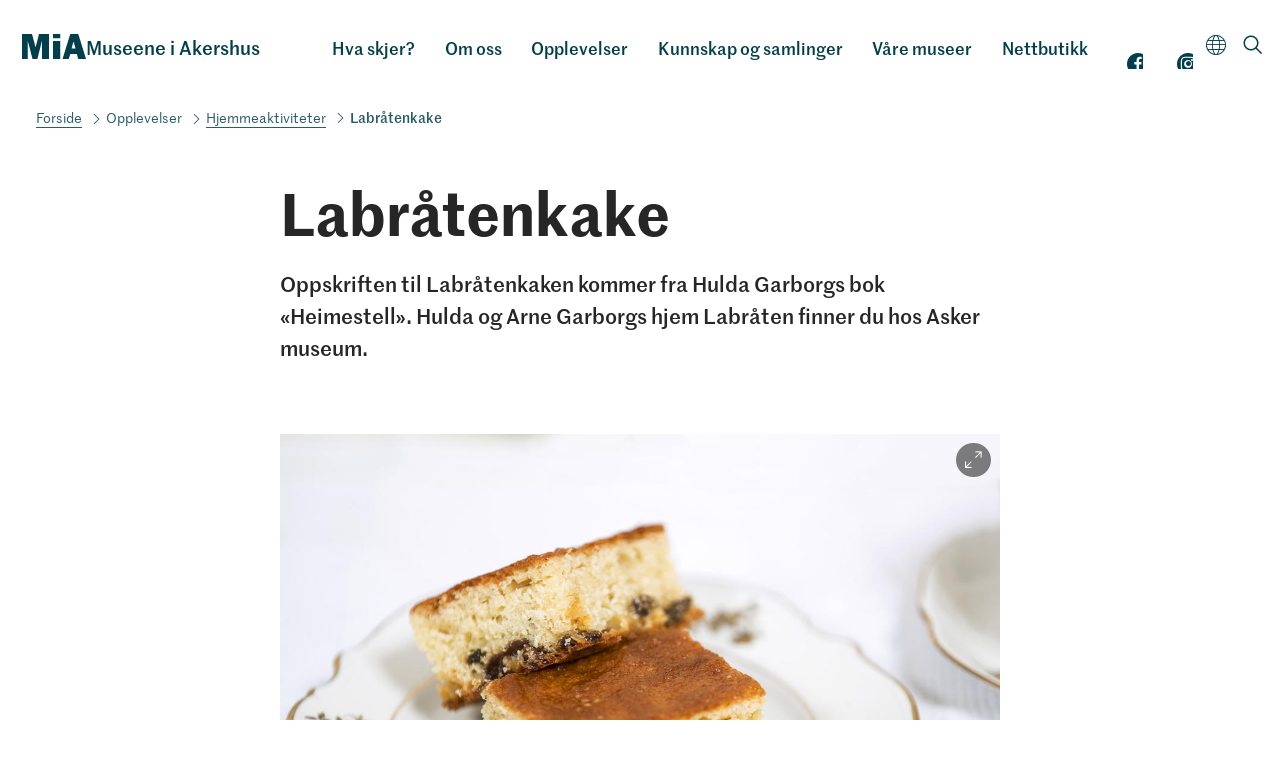

--- FILE ---
content_type: text/html; charset=utf-8
request_url: https://mia.no/labratenkake
body_size: 8548
content:
<!DOCTYPE html><html data-ng-app="m24App" data-ng-controller="BodyCtrl" lang="no" data-fullscreen="false" data-basecss="2" id="portal"> <head><meta http-equiv="Content-Type" content="text/html; charset=UTF-8"><meta name="viewport" content="width=device-width,initial-scale=1.0"><meta http-equiv="X-UA-Compatible" content="IE=edge"><link rel="icon" href="https://ems.dimu.org/image/0331vyF5meja?dimension=32"><title>Labråtenkake</title><script>
      var MUSEUM24_PORTAL_VERSION = "2026.01.07 (2.6.2)";
      console.log("Museum24:Portal - 2026.01.07 (2.6.2) | v2");
  </script><meta name="description" content="Oppskriften kommer fra Hulda Garborgs bok «Heimestell»."><meta name="keywords" content="aktivitetskort,hvordan lage,oppskrifter,tradisjonelt,håndverk,gammeldags,gamledager,aktiv,barneaktiviteter,DIY,hjemmeaktiviteter,bursdagsaktiviteter,juleverksted,oppgaver,julegave,bursdagsgave,gave,fyller,år,mormor,morfar,bestemor,bestefar,barn,mamma,pappa,mor,far,venner,verksted,hobby,enkelt,lett,gjøre,lage,se,smake"><link rel="canonical" href="https://mia.no/labratenkake"><link rel="apple-touch-icon" href="https://ems.dimu.org/image/0331vyF5meja?dimension=180"><script>
        var lang = document.getElementsByTagName('html')[0].getAttribute('lang').toLowerCase() || 'nb-no',

        req = {};
        req[lang] =  'gudbrandsdalsmusea'; 
        var Hyphenopoly = {
            require:  req,
            paths: {
                patterndir: "/assets/js/hyphens/patterns/",
                maindir: "/assets/js/hyphens/"
            },
            setup: {
                classnames: {
                    "hyphenate": {}
                }
            }
        };
        </script><script src="/assets/js/hyphens/Hyphenopoly_Loader.js"></script><style type="text/css">
            .hyphenate {
                hyphens: auto;
                -ms-hyphens: auto;
                -moz-hyphens: auto;
                -webkit-hyphens: auto;
            }
        </style><meta property="og:description" content="Oppskriften kommer fra Hulda Garborgs bok «Heimestell»."><meta property="og:image" content="https://ems.dimu.org/image/022yiyvfDnTW?dimension=1200&mediaType=image/jpeg"><meta property="og:image:secure_url" content="https://ems.dimu.org/image/022yiyvfDnTW?dimension=1200&mediaType=image/jpeg"><script data-cookieconsent="ignore" src="/assets/gen/js_head_packed.js?89c18018"></script><script src="/assets/js/noframework.waypoints.min.js"></script><link rel="stylesheet" type="text/css" href="/assets/gen/m24base2.css?65326023"><link rel="stylesheet" type="text/css" href="/assets/gen/m24site_standard1024.css?0e92f102"><link rel="stylesheet" type="text/css" href="/assets/design/site/28.css?m=3261bb0541ba2b863b90ff1df4d3849d"><script>

      HAS_INTROSECTIONS = false; 

    </script><meta name="google-site-verification" content="Fl5w8RWiKEAvU8vJYejHRdUjjhI2nj3FqD4mtqGAKus"><script>
!function(f,b,e,v,n,t,s){if(f.fbq)return;n=f.fbq=function(){n.callMethod?
n.callMethod.apply(n,arguments):n.queue.push(arguments)};if(!f._fbq)f._fbq=n;
n.push=n;n.loaded=!0;n.version='2.0';n.queue=[];t=b.createElement(e);t.async=!0;
t.src=v;s=b.getElementsByTagName(e)[0];s.parentNode.insertBefore(t,s)}(window,
document,'script','https://connect.facebook.net/en_US/fbevents.js');
fbq('init', '1668687023147121'); // Insert your pixel ID here.
fbq('track', 'PageView');
</script><noscript><img height="1" width="1" style="display:none" src="https://www.facebook.com/tr?id=1668687023147121&ev=PageView&noscript=1"></noscript><script>
                    var script = document.createElement('script');
                    script.defer = true;
                    script.dataset.domain = "mia.no,rollup.museum24";
                    script.dataset.api = "https://plausible.io/api/event";
                    script.src = "https://plausible.io/js/script.pageview-props.outbound-links.js";
                    script.setAttribute("event-solution", "Museum24");
                    script.setAttribute("event-site", "mia.no");
                    script.setAttribute("event-siteurl", "mia.no/");
                    script.setAttribute("event-siteid", "28");
                    script.setAttribute("event-sitename", "Museene i Akershus");
                    script.setAttribute("event-language", "no");
                    document.getElementsByTagName('head')[0].appendChild(script);
                </script><script defer src="/assets/gen/m24_plausible_events.js?249c53e6"></script><script async src="https://www.googletagmanager.com/gtag/js?id=G-EJCEHLSSGX"></script><script>
  window.dataLayer = window.dataLayer || [];
  function gtag(){dataLayer.push(arguments);}
  gtag('js', new Date());

  gtag('config', 'G-EJCEHLSSGX');
</script><script>(function(w,d,s,l,i){w[l]=w[l]||[];w[l].push({'gtm.start':
    new Date().getTime(),event:'gtm.js'});var f=d.getElementsByTagName(s)[0],
    j=d.createElement(s),dl=l!='dataLayer'?'&l='+l:'';j.async=true;j.src=
    'https://www.googletagmanager.com/gtm.js?id='+i+dl;f.parentNode.insertBefore(j,f);
    })(window,document,'script','dataLayer','845762479');</script><meta name="facebook-domain-verification" content="bpfhsh1d35ff5btryn5y6gsg6nhl6w"><script>
if (location.hash)
{
    var requested_hash = location.hash.slice(1);
    location.hash = "";
    setTimeout(function(){ location.hash = requested_hash}, 1000);   
}
</script><script>
    var slideconfig = {
      animation: 'slide',  //if 'fade' --> html structure chages a bit a design breaks.
      animationSpeed: '1000',
      slideshowSpeed: '5500'
    };
  </script></head> <body id="m24top" ng-click="closeFilters()" class="   template site--28 template--article theme-tertiary-light template--     pagetype-seksjon "> <noscript><iframe src="https://www.googletagmanager.com/ns.html?id=845762479" height="0" width="0" style="display:none;visibility:hidden"></iframe></noscript> <a tabindex="0" class="accessible" href="#main"> <span> Hopp til hovedinnhold </span> </a> <header data-version="2" data-header-type="standard" class="header" id="header" data-expanded="false"> <div class="header__grid header__grid--standard"> <div class="header__ident"> <a href="//mia.no" aria-labelledby="sitename" class="nav-home svg-logo"> <div class="header__logo"> <svg enable-background="new 0 0 425.2 164.8" id="logo" version="1.1" viewbox="0 0 425.2 164.8" x="0px" xml:space="preserve" y="0px"><g><g id="symbol"><path d="M179.6,164.8h-47.1V47.1H132l-30,117.7H69.8l-31-117.7h-0.5v117.7h-38V0h66.1L90,87.4h0.5L113.1,0h66.5V164.8z"></path><path d="M364.6,132.4h-44l-10.1,32.4h-41.1L320.6,0h53.3l51.6,164.8h-51.6L364.6,132.4z M355.9,96.3l-13.5-47.8L329,96.3H355.9z"></path><path d="M206.7,0.1h47.2v28.3h-47.2V0.1z M206.7,46.1h47.2l-0.1,118.4l-47,0.1L206.7,46.1z"></path></g></g></svg> </div> <div class="header__name" id="sitename"> Museene i Akershus </div> </a> </div> <div class="header__mobile_head"> <button class="button  button--toggle toggle--navigation toggle--navsearch" aria-labelledby="togglemenu_label" data-action="toggle-nav" aria-controls="header" aria-owns="header" aria-expanded="false"> <i class="button__icon"></i> <svg xmlns="http://www.w3.org/2000/svg" width="27" height="16" fill="#000" viewbox="0 0 27 16"><g transform="translate(-321 -54)"><path d="M15.935,14.563h-.723l-.256-.247a5.955,5.955,0,1,0-.64.64l.247.256v.723L19.137,20.5,20.5,19.137Zm-5.489,0a4.117,4.117,0,1,1,4.117-4.117A4.111,4.111,0,0,1,10.446,14.563Z" transform="translate(316.5 49.5)"></path><path d="M12.557,21H22.5V19H10.639ZM8.816,16H22.5V14H9.31ZM7.822,9l.995,2H22.5V9Z" transform="translate(325.5 46.682)"></path></g></svg> <b class="button__label" id="togglemenu_label"> <span>Meny</span> </b> </button> <div class="mobile__languages"> <button class="button  button--toggle  toggle--languages" id="toggle--languages" aria-label="Språk" data-action="toggle-nav-section" aria-controls="mob_languages" aria-owns="languages" aria-expanded="false"> <i class="button__icon i-nav-languages"></i> <b class="button__label" data-label-expand="Språk: Norsk" data-label-collapse="Velg språk:"> <span>Språk</span> </b> </button> <ul class="nav-languages" id="mob_languages" data-expanded="false" aria-label="Språk"> <li role="none"> <a class="nav-language" data-language="English" href="//mia.no/en"> English </a> </li> </ul> </div> </div> <div class="header_menu_container"> <div class="header__search"> <div class="nav-search" id="search"> <form class="form" role="search" action="//mia.no/m24-search"> <div class="form__input input--icon"> <input aria-label="Søkefelt for nettstedssøk" type="search" name="q" placeholder="Søk"> <i class="input__icon i-nav-search"></i> </div> </form> </div> </div> <nav class="header__menu"> <ul class="nav-menu" id="mainmenu" data-items="9"> <li class> <a href="//mia.no/hva-skjer" id="mainmenu-1" class="nav-item menu__link "> Hva skjer? </a> </li> <li class> <a href="//mia.no/om" id="mainmenu-2" class="nav-item" aria-expanded="false" aria-haspopup="true" aria-controls="submenu-2" aria-owns="submenu-2" data-action="toggle-submenu"> Om oss <div class="button  button--toggle  toggle--submenu"> <i class="button__icon"></i> </div> </a> <ul class="nav-submenu" id="submenu-2" data-expanded="false" aria-labelledby="mainmenu-2"> <li class> <a href="//mia.no/om" class="submenu__link">Om MiA</a> </li> <li class> <a href="//mia.no/kontakt" class="submenu__link">Kontakt oss</a> </li> <li class> <a href="https://candidate.webcruiter.com/nb/home/companyadverts?&link_source_ID=0&companylock=7966" class="nav-item " id="submenu-2-3"> Ledige stillinger </a> </li> <li class> <a href="//mia.no/tilgjengelighet" class="submenu__link">Tilgjengelighet</a> </li> <li class> <a href="//mia.no/utleie" class="submenu__link">Utleie</a> </li> <li class> <a href="//mia.no/gruppepriser" class="submenu__link">Gruppepriser</a> </li> <li class> <a href="//mia.no/foto-og-film" class="submenu__link">Foto- og filmoppdrag</a> </li> <li class> <a href="//mia.no/prosjekter" class="submenu__link">Prosjekter</a> </li> <li class> <a href="//mia.no/samarbeidspartnere" class="submenu__link">Samarbeidspartnere</a> </li> </ul> </li> <li class> <a href id="mainmenu-3" class="nav-item" aria-expanded="false" aria-haspopup="true" aria-controls="submenu-3" aria-owns="submenu-3" data-action="toggle-submenu"> Opplevelser <div class="button  button--toggle  toggle--submenu"> <i class="button__icon"></i> </div> </a> <ul class="nav-submenu" id="submenu-3" data-expanded="false" aria-labelledby="mainmenu-3"> <li class> <a href="//mia.no/utforsk" class="submenu__link">Utforsk museene</a> </li> <li class> <a href="//mia.no/arskort" class="submenu__link">Årskort</a> </li> <li class> <a href="//mia.no/skole" class="submenu__link">Skoletilbud</a> </li> <li class> <a href="https://digitaltmuseum.no/virtuelle-opplevelser" class="nav-item " id="submenu-3-4"> VirtueltMuseum </a> </li> <li class> <a href="//mia.no/podkast" class="submenu__link">Podkast</a> </li> <li class> <a href="//mia.no/aktiviteter" class="submenu__link">Hjemmeaktiviteter</a> </li> <li class> <a href="//mia.no/opplev-handverk-hos-mia" class="submenu__link">Håndverk </a> </li> </ul> </li> <li class> <a href="http://mia.no/samlingerogkompetanse" id="mainmenu-4" class="nav-item" aria-expanded="false" aria-haspopup="true" aria-controls="submenu-4" aria-owns="submenu-4" data-action="toggle-submenu"> Kunnskap og samlinger <div class="button  button--toggle  toggle--submenu"> <i class="button__icon"></i> </div> </a> <ul class="nav-submenu" id="submenu-4" data-expanded="false" aria-labelledby="mainmenu-4"> <li class> <a href="//mia.no/kompetanse" class="submenu__link">Kompetansesentre</a> </li> <li class> <a href="https://mia.no/museumstjenesten/forskning" class="nav-item " id="submenu-4-2"> Forskning </a> </li> <li class> <a href="//mia.no/samlinger-arkiv" class="submenu__link">Samlinger og arkiv</a> </li> </ul> </li> <li class> <a href="/#vaaremuseer" id="mainmenu-5" class="nav-item menu__link "> Våre museer </a> </li> <li class> <a href="https://butikk.mia.no/" id="mainmenu-6" class="nav-item menu__link "> Nettbutikk </a> </li> <li class> <a href="https://facebook.com/museeneiakershus" id="mainmenu-8" class="nav-item menu__link "> Facebook </a> </li> <li class> <a href="https://instagram.com/mia_museene_i_akershus/" id="mainmenu-9" class="nav-item menu__link "> Instagram </a> </li> </ul> </nav> <div class="focus__languages"> <button class="button  button--toggle  toggle--languages" id="toggle--languages" aria-label="Språk" data-action="toggle-nav-section" aria-controls="languages" aria-owns="languages" aria-expanded="false"> <i class="button__icon i-nav-languages"></i> <b class="button__label" data-label-expand="Språk: Norsk" data-label-collapse="Velg språk:"> <span>Språk</span> </b> </button> <ul class="nav-languages" id="languages" data-expanded="false" aria-label="Språk"> <li role="none"> <a class="nav-language" data-language="English" href="//mia.no/en"> English </a> </li> </ul> </div> <button class="button  button--toggle  toggle--search" data-action="toggle-search" aria-controls="search" aria-labelledby="togglesearch_label" aria-owns="search" aria-expanded="false"> <i class="button__icon i-nav-search"></i> <b class="button__label" id="togglesearch_label"> <span>Søk</span> </b> </button> </div> <div class="header__path"> <nav aria-label="Navigasjonssti" class="nav-path"> <p class="path__label" id="path-label_header">Du er her:</p> <ol aria-labelledby="path-label_header"> <li> <a href="//mia.no" class="path__link">Forside</a> </li> <li> <i class="path__icon  i-chevron-right"></i> Opplevelser </li> <li> <i class="path__icon  i-chevron-right"></i> <a href="//mia.no/aktiviteter" class="path__item">Hjemmeaktiviteter</a> </li> <li> <i class="path__icon  i-chevron-right"></i> <span class="path__current">Labråtenkake</span> </li> </ol> </nav> </div> </div> </div> </header> <main class="content" id="main" tabindex="-1"> <article class="article" id="top"> <div id="s-header" class="toc-target article__head skin__head     pad-top-auto pad-bottom-auto"> <div data-module="article__title" class="block  block--article__head txtalign--"> <div class="article__grid"> <div class="article__title "> <h1>Labråtenkake </h1> </div> <div class="article__leadtext "> <p> Oppskriften til Labråtenkaken kommer fra Hulda Garborgs bok «Heimestell». Hulda og Arne Garborgs hjem Labråten finner du hos Asker museum. </p> </div> </div> </div> </div> <section id="s-2" class="toc-target article__body skin__body   pad-top-auto pad-bottom-auto "> <div data-module="article__media" id="b-21" class="block txtalign-- toc-target"> <div class="section__grid "> <div id="media--block-1_2" class="media media--list-common media-format--auto  media-layout--auto  media--auto   gridSize-auto width--auto" data-fullscreen="false" data-fullscreen-open="media--fullscreen" data-fullscreen-exit="media--auto" data-slideshow data-animation="slide" data-speed="5000" data-loop="False" data-slideshow-playing="false" data-slideshow-pages="1" data-media-details="false" data-media-thumbnails="false" data-media-zoom="false" data-media-thumb-captions-visible="false"> <ul class="media__list  no-packery" data-action="media-details" data-parent="media--block-1_2"> <li class="media__item galleryitem--" id="media--block-1_2--1" data-page="1" data-thumb="https://ems.dimu.org/image/022yiyvfDnTW?dimensions=400x400"> <figure class="module module--media type--image format--auto layout--auto module--small"> <div class="module__grid skin-media _"> <div class="module__media   skin-media-auto" data-focus-x="0" data-focus-y="0"> <img src="https://ems.dimu.org/image/022yiyvfDnTW?dimension=1200x1200" srcset="
        https://ems.dimu.org/image/022yiyvfDnTW?dimension=600x600 800w,
        https://ems.dimu.org/image/022yiyvfDnTW?dimension=1200x1200 1400w,
        https://ems.dimu.org/image/022yiyvfDnTW?dimension=max 1800w" class="img-landscape slideimg" data-action="fullscreen-toggle" data-parent="media--block-1_2" data-page="1" data-clean_src="https://ems.dimu.org/image/022yiyvfDnTW" alt loading="lazy"> </div> <div class="module__content"> <div class="module__head"> <div class="media__label"> <b class="media__page">1</b>/<i class="media__total">1</i> </div> </div> <div class="module__body"> <figcaption class="media__caption"> <span>Foto: Øivind Møller Bakken/MiA</span> </figcaption> </div> </div> <div class="module__action"> <ul class="nav-fullscreen"> <li class="nav-fullscreen-open"> <button aria-label="Åpne i fullskjerm" class="button  button--fullscreen" data-action="fullscreen-toggle" data-parent="media--block-1_2" data-page="1" data-imgid="img_022yiyvfDnTW"> <i class="button__icon  i-nav-fullscreen"></i> </button> </li> <li class="nav-fullscreen-exit"> <button aria-label="Lukk fullskjerm" class="button  button--circle" data-action="fullscreen-toggle" data-parent="media--block-1_2" data-page="1"> <i class="button__icon i-nav-close"></i> </button> </li> </ul> </div> </div> </figure> </li> </ul> <div class="module__grid  skin-media "> <div class="media__nav skin-media"> <ul class="nav-fullscreen"> <li class="nav-fullscreen-open"> <button aria-label="Åpne i fullskjerm" class="button  button--fullscreen" data-action="fullscreen-toggle" data-parent="media--block-1_2" data-page="1"> <i class="button__icon  i-nav-fullscreen"></i> </button> </li> <li class="nav-fullscreen-exit"> <button title="Lukk fullskjerm" aria-label="Lukk fullskjerm" class="button  button--circle" data-action="fullscreen-toggle" data-parent="media--block-1_2" data-page="1"> <i class="button__icon i-nav-close"></i> </button> </li> </ul> <ul class="nav-slideshow"> <li class="nav-prev"> <button aria-label="Forrige bilde" class="button" data-action="slideshow-prev" data-parent="media--block-1_2"> <i class="button__icon i-nav-left"></i> </button> </li> <li class="nav-next"> <button aria-label="Neste bilde" class="button" data-action="slideshow-next" data-parent="media--block-1_2"> <i class="button__icon i-nav-right"> </i> </button> </li> <li class="nav-details"> <button class="button  button--action" title="Åpne eller lukk bildetekst" aria-label="Åpne eller lukk bildetekst" data-action="media-details" data-parent="media--block-1_2"> <i class="button__icon i-nav-more"></i> <b class="button__label">Åpne eller lukk bildetekst</b> </button> </li> </ul> </div> </div> </div> </div> </div> <div data-module="article__bodytext" id="b-22" class="block txtalign-- toc-target"> <div class="article__grid" data-layout="auto"> <div class="article__content layout--auto      " data-title-visible="true"> <div class="article__bodytext"> <h2>Ingredienser</h2> <div class="module__body"> <ul><li>2 egg</li><li>2 dl melk</li><li>2 ss smeltet smør</li><li>200 gram sukker</li><li>160 gram rosiner</li><li>100 gram sukat</li><li>300 gram mel</li><li>1/2 ts kardemomme</li><li>5 ts bakepulver<br></li></ul> </div> </div> </div> </div> </div> <div data-module="article__bodytext" id="b-23" class="block txtalign-- toc-target"> <div class="article__grid" data-layout="auto"> <div class="article__content layout--auto      " data-title-visible="true"> <div class="article__bodytext"> <h2>Fremgangsmåte</h2> <div class="module__body"> <p>Bland kardemomme og bakepulver i melet. </p><p>Visp egg og sukker og ha så det andre i. </p><p>Smør formen godt.</p><p>Kaken skal stekes på 180 grader i 30-40 min.</p><p><b>Tips!</b>  <br>Hvis rosinene bløtlegges en halvtime før bruk, blir kaken saftigere. </p><p>Dobbel mengde smør anbefales også – nam!<br></p> </div> </div> </div> </div> </div> <div data-module="cardSearch" id="b-24" class="block txtalign-- toc-target"> <div class="article__grid     alignmodify--articles"> <section class="article__bodytext"> <h2> Oppskriften er inspirert av </h2> </section> </div> <div class="section__grid"> <section class="row row--articles row--auto " aria-expanded="false"> <div class="row__grid"> <section class="row__content"> <article class="module module--article cfs"> <div class="module__grid"> <div class="module__content"> <div class="module__head"> <h2> <a target="_blank" href="http://mia.no/askermuseum"> Asker museum </a> </h2> </div> <div class="module__body"> <p>Kunstnernes fristed</p> </div> </div> </div> </article> </section> </div> </section> </div> </div> <div data-module="cardSearch" id="b-25" class="block txtalign-- toc-target"> <div class="article__grid     alignmodify--grid"> <section class="article__bodytext"> <h2> Se også disse oppskriftene </h2> </section> </div> <div class="section__grid "> <section class="row  row--cards row--grid-common row--grid groupby-  deprecated--normal row--fixedHeight-250 row--fixedHeight  
            gridSize-auto  img-ratio-auto
            gridMobileBehaviour-auto
            no-packery" data-card-count="20" data-title="true" id="cardmodule25"> <div class="row__grid "> <div class="row__content"> <div class="module  module--card  layout--auto-image  module--small" data-count="0" data-metadata="false" data-media="true"> <a href="//mia.no/knekk" target="_self"> <div class="module__grid  skin  skin-card skin-site-this  site-this cardtype-lenke "> <div class="module__media" data-focus="false" data-focus-x="0" data-focus-y="0"> <img src="https://ems.dimu.org/image/022yiyvfE7di?dimension=400x400" srcset="https://ems.dimu.org/image/022yiyvfE7di?dimension=400x400 400w,
                    https://ems.dimu.org/image/022yiyvfE7di?dimension=400x400 800w,
                    https://ems.dimu.org/image/022yiyvfE7di?dimension=400x400 1400w" loading="lazy" alt style> </div> <div class="module__content"> <div class="module__head"> <h3 class="card-title hyphenate">Knekk</h3> <span style="display:none">Knekk</span> </div> <div class="module__body"> <p></p> </div> <div class="module__foot"> </div> </div> </div> </a> </div> <div class="module  module--card  layout--auto-image  module--small" data-count="1" data-metadata="false" data-media="true"> <a href="//mia.no/risboller" target="_self"> <div class="module__grid  skin  skin-card skin-site-this  site-this cardtype-lenke "> <div class="module__media" data-focus="false" data-focus-x="0" data-focus-y="0"> <img src="https://ems.dimu.org/image/022yiyvgjndT?dimension=400x400" srcset="https://ems.dimu.org/image/022yiyvgjndT?dimension=400x400 400w,
                    https://ems.dimu.org/image/022yiyvgjndT?dimension=400x400 800w,
                    https://ems.dimu.org/image/022yiyvgjndT?dimension=400x400 1400w" loading="lazy" alt style> </div> <div class="module__content"> <div class="module__head"> <h3 class="card-title hyphenate">Risboller</h3> <span style="display:none">Risboller</span> </div> <div class="module__body"> <p></p> </div> <div class="module__foot"> </div> </div> </div> </a> </div> <div class="module  module--card  layout--auto-image  module--small" data-count="2" data-metadata="false" data-media="true"> <a href="//mia.no/urkorngrot-og-lapper" target="_self"> <div class="module__grid  skin  skin-card skin-site-this  site-this cardtype-lenke "> <div class="module__media" data-focus="false" data-focus-x="0" data-focus-y="0"> <img src="https://ems.dimu.org/image/032yiyvgjnUb?dimension=400x400" srcset="https://ems.dimu.org/image/032yiyvgjnUb?dimension=400x400 400w,
                    https://ems.dimu.org/image/032yiyvgjnUb?dimension=400x400 800w,
                    https://ems.dimu.org/image/032yiyvgjnUb?dimension=400x400 1400w" loading="lazy" alt style> </div> <div class="module__content"> <div class="module__head"> <h3 class="card-title hyphenate">Urkorngrøt og -lapper</h3> <span style="display:none">Urkorngrøt og -lapper</span> </div> <div class="module__body"> <p></p> </div> <div class="module__foot"> </div> </div> </div> </a> </div> <div class="module  module--card  layout--auto-image  module--small" data-count="3" data-metadata="false" data-media="true"> <a href="//mia.no/grynsodd" target="_self"> <div class="module__grid  skin  skin-card skin-site-this  site-this cardtype-lenke "> <div class="module__media" data-focus="false" data-focus-x="0" data-focus-y="0"> <img src="https://ems.dimu.org/image/022yiyvgjndS?dimension=400x400" srcset="https://ems.dimu.org/image/022yiyvgjndS?dimension=400x400 400w,
                    https://ems.dimu.org/image/022yiyvgjndS?dimension=400x400 800w,
                    https://ems.dimu.org/image/022yiyvgjndS?dimension=400x400 1400w" loading="lazy" alt style> </div> <div class="module__content"> <div class="module__head"> <h3 class="card-title hyphenate">Grynsodd</h3> <span style="display:none">Grynsodd</span> </div> <div class="module__body"> <p></p> </div> <div class="module__foot"> </div> </div> </div> </a> </div> <div class="module  module--card  layout--auto-image  module--small" data-count="4" data-metadata="false" data-media="true"> <a href="//mia.no/fuglemat" target="_self"> <div class="module__grid  skin  skin-card skin-site-this  site-this cardtype-lenke "> <div class="module__media" data-focus="false" data-focus-x="0" data-focus-y="0"> <img src="https://ems.dimu.org/image/022yiz33s21Z?dimension=400x400" srcset="https://ems.dimu.org/image/022yiz33s21Z?dimension=400x400 400w,
                    https://ems.dimu.org/image/022yiz33s21Z?dimension=400x400 800w,
                    https://ems.dimu.org/image/022yiz33s21Z?dimension=400x400 1400w" loading="lazy" alt style> </div> <div class="module__content"> <div class="module__head"> <h3 class="card-title hyphenate">Fuglemat</h3> <span style="display:none">Fuglemat</span> </div> <div class="module__body"> <p></p> </div> <div class="module__foot"> </div> </div> </div> </a> </div> <div class="module  module--card  layout--auto-image  module--small" data-count="5" data-metadata="false" data-media="true"> <a href="//mia.no/eplete" target="_self"> <div class="module__grid  skin  skin-card skin-site-this  site-this cardtype-lenke "> <div class="module__media" data-focus="false" data-focus-x="0" data-focus-y="0"> <img src="https://ems.dimu.org/image/022yiyvfE7ne?dimension=400x400" srcset="https://ems.dimu.org/image/022yiyvfE7ne?dimension=400x400 400w,
                    https://ems.dimu.org/image/022yiyvfE7ne?dimension=400x400 800w,
                    https://ems.dimu.org/image/022yiyvfE7ne?dimension=400x400 1400w" loading="lazy" alt style> </div> <div class="module__content"> <div class="module__head"> <h3 class="card-title hyphenate">Eplete</h3> <span style="display:none">Eplete</span> </div> <div class="module__body"> <p></p> </div> <div class="module__foot"> </div> </div> </div> </a> </div> <div class="module  module--card  layout--auto-image  module--small" data-count="6" data-metadata="false" data-media="true"> <a href="//mia.no/pinnebrod" target="_self"> <div class="module__grid  skin  skin-card skin-site-this  site-this cardtype-auto "> <div class="module__media" data-focus="false" data-focus-x="0" data-focus-y="0"> <img src="https://ems.dimu.org/image/0231uU9JyESk?dimension=400x400" srcset="https://ems.dimu.org/image/0231uU9JyESk?dimension=400x400 400w,
                    https://ems.dimu.org/image/0231uU9JyESk?dimension=400x400 800w,
                    https://ems.dimu.org/image/0231uU9JyESk?dimension=400x400 1400w" loading="lazy" alt style> </div> <div class="module__content"> <div class="module__head"> <h3 class="card-title hyphenate">Pinnebrød</h3> <span style="display:none">Pinnebrød</span> </div> <div class="module__body"> <p></p> </div> <div class="module__foot"> </div> </div> </div> </a> </div> <div class="module  module--card  layout--auto-image  module--small" data-count="7" data-metadata="false" data-media="true"> <a href="//mia.no/lag-ferskvann-av-saltvann" target="_self"> <div class="module__grid  skin  skin-card skin-site-this  site-this cardtype-lenke "> <div class="module__media" data-focus="false" data-focus-x="0" data-focus-y="0"> <img src="https://ems.dimu.org/image/022yiyvfE7na?dimension=400x400" srcset="https://ems.dimu.org/image/022yiyvfE7na?dimension=400x400 400w,
                    https://ems.dimu.org/image/022yiyvfE7na?dimension=400x400 800w,
                    https://ems.dimu.org/image/022yiyvfE7na?dimension=400x400 1400w" loading="lazy" alt style> </div> <div class="module__content"> <div class="module__head"> <h3 class="card-title hyphenate">Lag ferskvann av saltvann</h3> <span style="display:none">Lag ferskvann av saltvann</span> </div> <div class="module__body"> <p></p> </div> <div class="module__foot"> </div> </div> </div> </a> </div> <div class="module  module--card  layout--auto-image  module--small" data-count="8" data-metadata="false" data-media="true"> <a href="//mia.no/gipsavtrykk" target="_self"> <div class="module__grid  skin  skin-card skin-site-this  site-this cardtype-lenke "> <div class="module__media" data-focus="false" data-focus-x="0" data-focus-y="0"> <img src="https://ems.dimu.org/image/022yiyvgjndM?dimension=400x400" srcset="https://ems.dimu.org/image/022yiyvgjndM?dimension=400x400 400w,
                    https://ems.dimu.org/image/022yiyvgjndM?dimension=400x400 800w,
                    https://ems.dimu.org/image/022yiyvgjndM?dimension=400x400 1400w" loading="lazy" alt style> </div> <div class="module__content"> <div class="module__head"> <h3 class="card-title hyphenate">Gipsavtrykk av dyrespor</h3> <span style="display:none">Gipsavtrykk av dyrespor</span> </div> <div class="module__body"> <p></p> </div> <div class="module__foot"> </div> </div> </div> </a> </div> <div class="module  module--card  layout--auto-image  module--small" data-count="9" data-metadata="false" data-media="true"> <a href="//mia.no/handtrykk" target="_self"> <div class="module__grid  skin  skin-card skin-site-this  site-this cardtype-lenke "> <div class="module__media" data-focus="false" data-focus-x="0" data-focus-y="0"> <img src="https://ems.dimu.org/image/032yiyvfE7Ux?dimension=400x400" srcset="https://ems.dimu.org/image/032yiyvfE7Ux?dimension=400x400 400w,
                    https://ems.dimu.org/image/032yiyvfE7Ux?dimension=400x400 800w,
                    https://ems.dimu.org/image/032yiyvfE7Ux?dimension=400x400 1400w" loading="lazy" alt style> </div> <div class="module__content"> <div class="module__head"> <h3 class="card-title hyphenate">Håndtrykk</h3> <span style="display:none">Håndtrykk</span> </div> <div class="module__body"> <p></p> </div> <div class="module__foot"> </div> </div> </div> </a> </div> <div class="module  module--card  layout--auto-image  module--small" data-count="10" data-metadata="false" data-media="true"> <a href="//mia.no/molle" target="_self"> <div class="module__grid  skin  skin-card skin-site-this  site-this cardtype-lenke "> <div class="module__media" data-focus="false" data-focus-x="0" data-focus-y="0"> <img src="https://ems.dimu.org/image/032yiyvfE7Us?dimension=400x400" srcset="https://ems.dimu.org/image/032yiyvfE7Us?dimension=400x400 400w,
                    https://ems.dimu.org/image/032yiyvfE7Us?dimension=400x400 800w,
                    https://ems.dimu.org/image/032yiyvfE7Us?dimension=400x400 1400w" loading="lazy" alt style> </div> <div class="module__content"> <div class="module__head"> <h3 class="card-title hyphenate">Brettspillet Mølle</h3> <span style="display:none">Brettspillet Mølle</span> </div> <div class="module__body"> <p></p> </div> <div class="module__foot"> </div> </div> </div> </a> </div> <div class="module  module--card  layout--auto-image  module--small" data-count="11" data-metadata="false" data-media="true"> <a href="//mia.no/kurv" target="_self"> <div class="module__grid  skin  skin-card skin-site-this  site-this cardtype-lenke "> <div class="module__media" data-focus="false" data-focus-x="0" data-focus-y="0"> <img src="https://ems.dimu.org/image/022yiyvgjndU?dimension=400x400" srcset="https://ems.dimu.org/image/022yiyvgjndU?dimension=400x400 400w,
                    https://ems.dimu.org/image/022yiyvgjndU?dimension=400x400 800w,
                    https://ems.dimu.org/image/022yiyvgjndU?dimension=400x400 1400w" loading="lazy" alt style> </div> <div class="module__content"> <div class="module__head"> <h3 class="card-title hyphenate">Kurv</h3> <span style="display:none">Kurv</span> </div> <div class="module__body"> <p></p> </div> <div class="module__foot"> </div> </div> </div> </a> </div> <div class="module  module--card  layout--auto-image  module--small" data-count="12" data-metadata="false" data-media="true"> <a href="//mia.no/fotodukke" target="_self"> <div class="module__grid  skin  skin-card skin-site-this  site-this cardtype-lenke "> <div class="module__media" data-focus="false" data-focus-x="0" data-focus-y="0"> <img src="https://ems.dimu.org/image/032yiz33s1w9?dimension=400x400" srcset="https://ems.dimu.org/image/032yiz33s1w9?dimension=400x400 400w,
                    https://ems.dimu.org/image/032yiz33s1w9?dimension=400x400 800w,
                    https://ems.dimu.org/image/032yiz33s1w9?dimension=400x400 1400w" loading="lazy" alt style> </div> <div class="module__content"> <div class="module__head"> <h3 class="card-title hyphenate">Fotodukke</h3> <span style="display:none">Fotodukke</span> </div> <div class="module__body"> <p></p> </div> <div class="module__foot"> </div> </div> </div> </a> </div> <div class="module  module--card  layout--auto-image  module--small" data-count="13" data-metadata="false" data-media="true"> <a href="//mia.no/skilt-og-mobler-av-ispinner" target="_self"> <div class="module__grid  skin  skin-card skin-site-this  site-this cardtype-lenke "> <div class="module__media" data-focus="false" data-focus-x="0" data-focus-y="0"> <img src="https://ems.dimu.org/image/032yiyvgjnYz?dimension=400x400" srcset="https://ems.dimu.org/image/032yiyvgjnYz?dimension=400x400 400w,
                    https://ems.dimu.org/image/032yiyvgjnYz?dimension=400x400 800w,
                    https://ems.dimu.org/image/032yiyvgjnYz?dimension=400x400 1400w" loading="lazy" alt style> </div> <div class="module__content"> <div class="module__head"> <h3 class="card-title hyphenate">Skilt og møbler av ispinner</h3> <span style="display:none">Skilt og møbler av ispinner</span> </div> <div class="module__body"> <p></p> </div> <div class="module__foot"> </div> </div> </div> </a> </div> <div class="module  module--card  layout--auto-image  module--small" data-count="14" data-metadata="false" data-media="true"> <a href="//mia.no/garndukke" target="_self"> <div class="module__grid  skin  skin-card skin-site-this  site-this cardtype-lenke "> <div class="module__media" data-focus="false" data-focus-x="0" data-focus-y="0"> <img src="https://ems.dimu.org/image/022yiyvgjnZ6?dimension=400x400" srcset="https://ems.dimu.org/image/022yiyvgjnZ6?dimension=400x400 400w,
                    https://ems.dimu.org/image/022yiyvgjnZ6?dimension=400x400 800w,
                    https://ems.dimu.org/image/022yiyvgjnZ6?dimension=400x400 1400w" loading="lazy" alt style> </div> <div class="module__content"> <div class="module__head"> <h3 class="card-title hyphenate">Garndukke</h3> <span style="display:none">Garndukke</span> </div> <div class="module__body"> <p></p> </div> <div class="module__foot"> </div> </div> </div> </a> </div> <div class="module  module--card  layout--auto-image  module--small" data-count="15" data-metadata="false" data-media="true"> <a href="//mia.no/uro" target="_self"> <div class="module__grid  skin  skin-card skin-site-this  site-this cardtype-lenke "> <div class="module__media" data-focus="false" data-focus-x="0" data-focus-y="0"> <img src="https://ems.dimu.org/image/022yiyvgjndQ?dimension=400x400" srcset="https://ems.dimu.org/image/022yiyvgjndQ?dimension=400x400 400w,
                    https://ems.dimu.org/image/022yiyvgjndQ?dimension=400x400 800w,
                    https://ems.dimu.org/image/022yiyvgjndQ?dimension=400x400 1400w" loading="lazy" alt style> </div> <div class="module__content"> <div class="module__head"> <h3 class="card-title hyphenate">Uro</h3> <span style="display:none">Uro</span> </div> <div class="module__body"> <p></p> </div> <div class="module__foot"> </div> </div> </div> </a> </div> <div class="module  module--card  layout--auto-image  module--small" data-count="16" data-metadata="false" data-media="true"> <a href="//mia.no/dorullstjerne" target="_self"> <div class="module__grid  skin  skin-card skin-site-this  site-this cardtype-lenke "> <div class="module__media" data-focus="false" data-focus-x="0" data-focus-y="0"> <img src="https://ems.dimu.org/image/022yiyvgjnQF?dimension=400x400" srcset="https://ems.dimu.org/image/022yiyvgjnQF?dimension=400x400 400w,
                    https://ems.dimu.org/image/022yiyvgjnQF?dimension=400x400 800w,
                    https://ems.dimu.org/image/022yiyvgjnQF?dimension=400x400 1400w" loading="lazy" alt style> </div> <div class="module__content"> <div class="module__head"> <h3 class="card-title hyphenate">Dorullstjerne</h3> <span style="display:none">Dorullstjerne</span> </div> <div class="module__body"> <p></p> </div> <div class="module__foot"> </div> </div> </div> </a> </div> <div class="module  module--card  layout--auto-image  module--small" data-count="17" data-metadata="false" data-media="true"> <a href="//mia.no/nalepute" target="_self"> <div class="module__grid  skin  skin-card skin-site-this  site-this cardtype-lenke "> <div class="module__media" data-focus="false" data-focus-x="0" data-focus-y="0"> <img src="https://ems.dimu.org/image/022yiyvgjnKh?dimension=400x400" srcset="https://ems.dimu.org/image/022yiyvgjnKh?dimension=400x400 400w,
                    https://ems.dimu.org/image/022yiyvgjnKh?dimension=400x400 800w,
                    https://ems.dimu.org/image/022yiyvgjnKh?dimension=400x400 1400w" loading="lazy" alt style> </div> <div class="module__content"> <div class="module__head"> <h3 class="card-title hyphenate">Nålepute</h3> <span style="display:none">Nålepute</span> </div> <div class="module__body"> <p></p> </div> <div class="module__foot"> </div> </div> </div> </a> </div> <div class="module  module--card  layout--auto-image  module--small" data-count="18" data-metadata="false" data-media="true"> <a href="//mia.no/blomsterkrans" target="_self"> <div class="module__grid  skin  skin-card skin-site-this  site-this cardtype-lenke "> <div class="module__media" data-focus="false" data-focus-x="0" data-focus-y="0"> <img src="https://ems.dimu.org/image/032yiyvgjnKr?dimension=400x400" srcset="https://ems.dimu.org/image/032yiyvgjnKr?dimension=400x400 400w,
                    https://ems.dimu.org/image/032yiyvgjnKr?dimension=400x400 800w,
                    https://ems.dimu.org/image/032yiyvgjnKr?dimension=400x400 1400w" loading="lazy" alt style> </div> <div class="module__content"> <div class="module__head"> <h3 class="card-title hyphenate">Blomsterkrans</h3> <span style="display:none">Blomsterkrans</span> </div> <div class="module__body"> <p></p> </div> <div class="module__foot"> </div> </div> </div> </a> </div> <div class="module  module--card  layout--auto-image  module--small" data-count="19" data-metadata="false" data-media="true"> <a href="//mia.no/fuglebrett" target="_self"> <div class="module__grid  skin  skin-card skin-site-this  site-this cardtype-lenke "> <div class="module__media" data-focus="false" data-focus-x="0" data-focus-y="0"> <img src="https://ems.dimu.org/image/032yiyvgjnB1?dimension=400x400" srcset="https://ems.dimu.org/image/032yiyvgjnB1?dimension=400x400 400w,
                    https://ems.dimu.org/image/032yiyvgjnB1?dimension=400x400 800w,
                    https://ems.dimu.org/image/032yiyvgjnB1?dimension=400x400 1400w" loading="lazy" alt style> </div> <div class="module__content"> <div class="module__head"> <h3 class="card-title hyphenate">Fuglebrett</h3> <span style="display:none">Fuglebrett</span> </div> <div class="module__body"> <p></p> </div> <div class="module__foot"> </div> </div> </div> </a> </div> </div> <div class="row__footer"> <div class="article__grid  alignmodify--grid"> <a class="button  button--primary" href="//mia.no/aktivitetskort"> <b class="button__label"> MiAs aktivitetskort </b> <i class="button__icon i-nav-right"></i> </a> </div> </div> </div> </section> </div> </div> </section> </article> </main> <footer class="footer" id="footer"> <div class="footer__grid"> <div class="footer__nav"> </div> <div class="footer__contact"> <div class="footer__address"> <strong class="contact__name">Museene i Akershus</strong> <span class="contact__address"> Strømsveien 74, 2010 Strømmen <span class="contact__place"> Postboks 168, 2011 Strømmen </span> </span> <span class="contact__phone"><strong>Telefon</strong> +47 47 47 19 80 </span> <span class="contact__email"><strong>E-post</strong> <a href="mailto:post@mia.no"> post@mia.no </a> </span> <span class="address__group_2"> <div class="footer__links"> <div class="privacy"> <a href="http://mia.no/personvern" target="_blank" class="privacy__link">Personvernerklæring og informasjonskapsler</a> </div> <div class="uu"> <a href="https://uustatus.no/nb/erklaringer/publisert/f0a63b14-239c-4867-874e-308ea4cd982c" target="_blank" class="uu__link">Tilgjengelighetserklæring</a> </div> </div> <span class="contact__copyright"> </span> </span> </div> <div class="footer__social"> <ul class="nav-social"> <li> <a aria-labelledby="facebooklink" rel="noreferrer" href="https://www.facebook.com/museeneiakershus" target="_blank" class="button  button--social"> <i class="button__icon i-social-facebook"></i><b id="facebooklink" class="button__label">Facebook</b> </a> </li> <li> <a aria-labelledby="instalink" rel="noreferrer" href="https://www.instagram.com/mia_museene_i_akershus/" target="_blank" class="button  button--social"> <i class="button__icon i-social-instagram"></i><b id="instalink" class="button__label">Instagram</b> </a> </li> <li> <a aria-labelledby="youtubelink" rel="noreferrer" href="https://www.youtube.com/channel/UCrSj2IAehViMf_-bvla364w/videos" target="_blank" class="button  button--social"> <i class="button__icon i-social-youtube"></i><b id="youtubelink" class="button__label">Youtube</b> </a></li> <li> <a aria-labelledby="linkedinlink" rel="noreferrer" href="https://www.linkedin.com/company/23461336/" target="_blank" class="button  button--social"> <i class="button__icon i-social-linkedin"></i><b id="linkedinlink" class="button__label"> LinkedIn</b> </a> </li> <li style="margin-top:auto;font-size:0"></li> </ul> </div> </div> <div class="footer__info"> <p></p> </div> <div class="footer__parent"> <i class="button__icon"> <svg version="1.1" x="0px" y="0px" viewbox="0 0 425.2 164.8" enable-background="new 0 0 425.2 164.8" xml:space="preserve" id="logo"><g> <g id="symbol"> <path d="M179.6,164.8h-47.1V47.1H132l-30,117.7H69.8l-31-117.7h-0.5v117.7h-38V0h66.1L90,87.4h0.5L113.1,0h66.5V164.8z"></path> <path d="M364.6,132.4h-44l-10.1,32.4h-41.1L320.6,0h53.3l51.6,164.8h-51.6L364.6,132.4z M355.9,96.3l-13.5-47.8L329,96.3H355.9z"></path> <path d="M206.7,0.1h47.2v28.3h-47.2V0.1z M206.7,46.1h47.2l-0.1,118.4l-47,0.1L206.7,46.1z"></path> </g> </g></svg> </i> <b class="button__label"> <span><p><span>Museene i Akershus</span><br></p></span> </b> </div> </div> <a aria-label="Til toppen av siden" title="Til toppen av siden" class="scrollTopButton" href="#m24top"> <i class="button__icon i-nav-up"></i> </a> </footer> <script>
          //Check if <video> tag exist in DOM most effecient way
          document.addEventListener("DOMContentLoaded", function() {
            var videos = document.getElementsByTagName('video');
            if(videos.length > 0) {
                //Load hls.js
                var script = document.createElement('script');
                script.src = "/assets/js/hls.js";
                script.defer = true;
                document.head.appendChild(script);
            }
          });
    
        </script> <script data-cookieconsent="ignore" src="/assets/gen/js_packed_v2.js?e6de4a15"></script> <script data-cookieconsent="ignore" defer src="/assets/gen/js_packed_v2_defered.js?b6039906"></script> <script data-cookieconsent="ignore" src="/assets/gen/angular.js?13cbfd11"></script> <script src="/assets/js/m24/i18n/angular-locale_nb-no.js"></script> <script defer src="/assets/gen/m24_basics.js?3387a2b8"></script> </body> </html> 

--- FILE ---
content_type: text/css
request_url: https://mia.no/assets/design/site/28.css?m=3261bb0541ba2b863b90ff1df4d3849d
body_size: 3830
content:
@font-face{font-family:"Marr Sans";src:url('/assets/design/fonts/MarrSans-Web/MarrSans-Thin-Web.eot?1445474948');src:url('/assets/design/fonts/MarrSans-Web/MarrSans-Thin-Web.eot?&1445474948#iefix') format('embedded-opentype'),url('/assets/design/fonts/MarrSans-Web/MarrSans-Thin-Web.woff?1445474948') format('woff'),url('/assets/design/fonts/MarrSans-Web/MarrSans-Thin-Web.ttf?1445474948') format('truetype'),url('/assets/design/fonts/MarrSans-Web/MarrSans-Thin-Web.svg?1445474948') format('svg');font-weight:100;font-style:normal}@font-face{font-family:"Marr Sans";src:url('/assets/design/fonts/MarrSans-Web/MarrSans-ThinItalic-Web.eot?1445474948');src:url('/assets/design/fonts/MarrSans-Web/MarrSans-ThinItalic-Web.eot?&1445474948#iefix') format('embedded-opentype'),url('/assets/design/fonts/MarrSans-Web/MarrSans-ThinItalic-Web.woff?1445474948') format('woff'),url('/assets/design/fonts/MarrSans-Web/MarrSans-ThinItalic-Web.ttf?1445474948') format('truetype'),url('/assets/design/fonts/MarrSans-Web/MarrSans-ThinItalic-Web.svg?1445474948') format('svg');font-weight:100;font-style:italic}@font-face{font-family:"Marr Sans";src:url('/assets/design/fonts/MarrSans-Web/MarrSans-Light-Web.eot?1445474948');src:url('/assets/design/fonts/MarrSans-Web/MarrSans-Light-Web.eot?&1445474948#iefix') format('embedded-opentype'),url('/assets/design/fonts/MarrSans-Web/MarrSans-Light-Web.woff?1445474948') format('woff'),url('/assets/design/fonts/MarrSans-Web/MarrSans-Light-Web.ttf?1445474948') format('truetype'),url('/assets/design/fonts/MarrSans-Web/MarrSans-Light-Web.svg?1445474948') format('svg');font-weight:300;font-style:normal}@font-face{font-family:"Marr Sans";src:url('/assets/design/fonts/MarrSans-Web/MarrSans-LightItalic-Web.eot?1445474948');src:url('/assets/design/fonts/MarrSans-Web/MarrSans-LightItalic-Web.eot?&1445474948#iefix') format('embedded-opentype'),url('/assets/design/fonts/MarrSans-Web/MarrSans-LightItalic-Web.woff?1445474948') format('woff'),url('/assets/design/fonts/MarrSans-Web/MarrSans-LightItalic-Web.ttf?1445474948') format('truetype'),url('/assets/design/fonts/MarrSans-Web/MarrSans-LightItalic-Web.svg?1445474948') format('svg');font-weight:300;font-style:italic}@font-face{font-family:"Marr Sans";src:url('/assets/design/fonts/MarrSans-Web/MarrSans-Regular-Web.eot?1445474948');src:url('/assets/design/fonts/MarrSans-Web/MarrSans-Regular-Web.eot?&1445474948#iefix') format('embedded-opentype'),url('/assets/design/fonts/MarrSans-Web/MarrSans-Regular-Web.woff?1445474948') format('woff'),url('/assets/design/fonts/MarrSans-Web/MarrSans-Regular-Web.ttf?1445474948') format('truetype'),url('/assets/design/fonts/MarrSans-Web/MarrSans-Regular-Web.svg?1445474948') format('svg');font-weight:400;font-style:normal}@font-face{font-family:"Marr Sans";src:url('/assets/design/fonts/MarrSans-Web/MarrSans-RegularItalic-Web.eot?1445474948');src:url('/assets/design/fonts/MarrSans-Web/MarrSans-RegularItalic-Web.eot?&1445474948#iefix') format('embedded-opentype'),url('/assets/design/fonts/MarrSans-Web/MarrSans-RegularItalic-Web.woff?1445474948') format('woff'),url('/assets/design/fonts/MarrSans-Web/MarrSans-RegularItalic-Web.ttf?1445474948') format('truetype'),url('/assets/design/fonts/MarrSans-Web/MarrSans-RegularItalic-Web.svg?1445474948') format('svg');font-weight:400;font-style:italic}@font-face{font-family:"Marr Sans";src:url('/assets/design/fonts/MarrSans-Web/MarrSans-Medium-Web.eot?1445474948');src:url('/assets/design/fonts/MarrSans-Web/MarrSans-Medium-Web.eot?&1445474948#iefix') format('embedded-opentype'),url('/assets/design/fonts/MarrSans-Web/MarrSans-Medium-Web.woff?1445474948') format('woff'),url('/assets/design/fonts/MarrSans-Web/MarrSans-Medium-Web.ttf?1445474948') format('truetype'),url('/assets/design/fonts/MarrSans-Web/MarrSans-Medium-Web.svg?1445474948') format('svg');font-weight:500;font-style:normal}@font-face{font-family:"Marr Sans";src:url('/assets/design/fonts/MarrSans-Web/MarrSans-MediumItalic-Web.eot?1445474948');src:url('/assets/design/fonts/MarrSans-Web/MarrSans-MediumItalic-Web.eot?&1445474948#iefix') format('embedded-opentype'),url('/assets/design/fonts/MarrSans-Web/MarrSans-MediumItalic-Web.woff?1445474948') format('woff'),url('/assets/design/fonts/MarrSans-Web/MarrSans-MediumItalic-Web.ttf?1445474948') format('truetype'),url('/assets/design/fonts/MarrSans-Web/MarrSans-MediumItalic-Web.svg?1445474948') format('svg');font-weight:500;font-style:italic}@font-face{font-family:"Marr Sans";src:url('/assets/design/fonts/MarrSans-Web/MarrSans-Semibold-Web.eot?1445474948');src:url('/assets/design/fonts/MarrSans-Web/MarrSans-Semibold-Web.eot?&1445474948#iefix') format('embedded-opentype'),url('/assets/design/fonts/MarrSans-Web/MarrSans-Semibold-Web.woff?1445474948') format('woff'),url('/assets/design/fonts/MarrSans-Web/MarrSans-Semibold-Web.ttf?1445474948') format('truetype'),url('/assets/design/fonts/MarrSans-Web/MarrSans-Semibold-Web.svg?1445474948') format('svg');font-weight:600;font-style:normal}@font-face{font-family:"Marr Sans";src:url('/assets/design/fonts/MarrSans-Web/MarrSans-SemiboldItalic-Web.eot?1445474948');src:url('/assets/design/fonts/MarrSans-Web/MarrSans-SemiboldItalic-Web.eot?&1445474948#iefix') format('embedded-opentype'),url('/assets/design/fonts/MarrSans-Web/MarrSans-SemiboldItalic-Web.woff?1445474948') format('woff'),url('/assets/design/fonts/MarrSans-Web/MarrSans-SemiboldItalic-Web.ttf?1445474948') format('truetype'),url('/assets/design/fonts/MarrSans-Web/MarrSans-SemiboldItalic-Web.svg?1445474948') format('svg');font-weight:600;font-style:italic}@font-face{font-family:"Marr Sans";src:url('/assets/design/fonts/MarrSans-Web/MarrSans-Bold-Web.eot?1445474948');src:url('/assets/design/fonts/MarrSans-Web/MarrSans-Bold-Web.eot?&1445474948#iefix') format('embedded-opentype'),url('/assets/design/fonts/MarrSans-Web/MarrSans-Bold-Web.woff?1445474948') format('woff'),url('/assets/design/fonts/MarrSans-Web/MarrSans-Bold-Web.ttf?1445474948') format('truetype'),url('/assets/design/fonts/MarrSans-Web/MarrSans-Bold-Web.svg?1445474948') format('svg');font-weight:700;font-style:normal}@font-face{font-family:"Marr Sans";src:url('/assets/design/fonts/MarrSans-Web/MarrSans-BoldItalic-Web.eot?1445474948');src:url('/assets/design/fonts/MarrSans-Web/MarrSans-BoldItalic-Web.eot?&1445474948#iefix') format('embedded-opentype'),url('/assets/design/fonts/MarrSans-Web/MarrSans-BoldItalic-Web.woff?1445474948') format('woff'),url('/assets/design/fonts/MarrSans-Web/MarrSans-BoldItalic-Web.ttf?1445474948') format('truetype'),url('/assets/design/fonts/MarrSans-Web/MarrSans-BoldItalic-Web.svg?1445474948') format('svg');font-weight:700;font-style:italic}@font-face{font-family:"Marr Sans";src:url('/assets/design/fonts/MarrSans-Web/MarrSans-UltraBlack-Web.eot?1445474948');src:url('/assets/design/fonts/MarrSans-Web/MarrSans-UltraBlack-Web.eot?&1445474948#iefix') format('embedded-opentype'),url('/assets/design/fonts/MarrSans-Web/MarrSans-UltraBlack-Web.woff?1445474948') format('woff'),url('/assets/design/fonts/MarrSans-Web/MarrSans-UltraBlack-Web.ttf?1445474948') format('truetype'),url('/assets/design/fonts/MarrSans-Web/MarrSans-UltraBlack-Web.svg?1445474948') format('svg');font-weight:900;font-style:normal}@font-face{font-family:"Marr Sans";src:url('/assets/design/fonts/MarrSans-Web/MarrSans-UltraBlackItalic-Web.eot?1445474948');src:url('/assets/design/fonts/MarrSans-Web/MarrSans-UltraBlackItalic-Web.eot?&1445474948#iefix') format('embedded-opentype'),url('/assets/design/fonts/MarrSans-Web/MarrSans-UltraBlackItalic-Web.woff?1445474948') format('woff'),url('/assets/design/fonts/MarrSans-Web/MarrSans-UltraBlackItalic-Web.ttf?1445474948') format('truetype'),url('/assets/design/fonts/MarrSans-Web/MarrSans-UltraBlackItalic-Web.svg?1445474948') format('svg');font-weight:900;font-style:italic}[lang="no"] a.path__link:first-child:before{content:"Forside";font-size:14px;border-bottom:1px solid}a.path__link:first-child{font-size:0;border-bottom:0}html{--font-content:"Marr sans",sans-serif;--site-text-color:#262626;--site-header-name:block;--site-header-logo-width:clamp(60px,5vw,75px);--site-header-name-size:clamp(19px,1.5vw,23px);--site-header-logo-margin-top:1.75rem;--site-header-logo-margin-bottom:1.5rem;--site-header-logo-margin-left:clamp(16px,1.75vw,28px);--mobile-menu-height:77px;--header-path-color:#023f4d;--header-path-left:clamp(20px,2.5vw,28px);--header-path-opacity:.85;--site-header-text-color:#023f4d;--site-footer-parentlogo-height:40px;--site-footer-strong-weight:600;--special-opacity:.95;--banner-auto-align:center;--banner-auto-align-links:center;--banner-auto-valign:center;--banner-title-weight:600;--banner-insert-transform:normal;--banner-insert-font-weight:600;--article-h1-weight:600;--article-h1-size:3.25em;--article-h1-mobile-size:2.25em;--article-h1-margin-bottom:.25em;--article-h1-margin-top:1em;--section-title-size:2.25em;--section-title-weight:600;--article-h2-weight:600;--article-h2-size:1.75em;--article-insertTitle-weight:500;--contentbox-title-weight:600;--card-title-font-weight:600;--museum-color:#023f4d;--museum-color-text:#fff;--skin-bg-button:#000;--skin-txt-button:#fff;--button-transform:uppercase;--button-arrow:none;--button-radius:0;--button-padding:.5em 1em}.template{--site-footer-background:var(--museum-color);--site-footer-text:var(--museum-color-text);--site-header-expanded-background-color:var(--museum-color);--site-header-expanded-text-color:var(--museum-color-text);--megamenu-padding:0;--megamenu-item-padding:1rem;--megamenu-item-border-bottom-color:rgba(255,255,255,0.15);--megamenu-sub-background:rgba(255,255,255,0.1);--megamenu-focus-text-decoration:underline}@media(min-width:1024px){.header__menu{margin-right:0}.toggle--languages{margin-left:0}.header__search [data-expanded=true] .form__input{--site-header-background-color:#fff}.header__ident .nav-home{gap:.5rem}html{--site-header-name-size:clamp(18px,1.5vw,23px)}}@media(min-width:1064px){.header__ident .nav-home{gap:.75rem}}.article__leadtext p{font-weight:500}.header__logo svg *{fill:#023f4d}[data-expanded="true"] .header__logo svg *,.footer__parent svg *{fill:var(--museum-color-text,#fff) !important}.nav-overlay{display:none}@media screen and (max-width:600px){.template{--button-font-size:.8em}}@media(min-width:1024px){.i-nav-languages{font-size:20px;margin-top:0}}.header__mega_container .mega__search .nav-search{padding-top:1em}.header__elements_container{padding-top:.5em}@media(min-width:768px){.template{--site-header-logo-margin-top:2rem;--site-header-logo-margin-bottom:1.75rem}.header__mega_container .mega__search .nav-search{padding-top:1em}.header__menu{padding-top:1.5em}}.header__name{max-width:62vw;line-height:1}@media(min-width:768px){[class*="row--grid"] .module--medium .module__head .card-title{font-size:1.35em;margin-bottom:.5em;margin-top:.5em}[class*="row--grid"] .module--large .module__head .card-title{font-size:1.75em;margin-bottom:.5em;margin-top:.5em}}.module--banner .module__heading{margin-bottom:.15em}.introSection .transparent .skin.skin-banner .module__content{--skin-txt:#fff;--skin-body:#fff}.introSection .module--banner.no-media{min-height:unset !important}.article__body .block__intro{margin-bottom:1.5em}.article__body .block:first-child .article__bodytext h2{margin-top:1em}.template.theme-no-breadcrumbs{--header-path-display:none}.template.theme-white-breadcrumbs{--header-path-color:#fff}.theme-secondary-light .header__path,.theme-primary .header__path,.theme-primary-light .header__path,.theme-default .header__path{background:#fff;opacity:1}.theme-overlayheader .header svg path{fill:#fff}.template.theme-overlayheader .header[data-expanded="false"]{--site-header-text-color:#fff;--site-header-background-color:transparent;--focusmenu-background:rgba(0,0,0,0.4);--focusmenu-border-radius:4px}.template[class*="theme-overlayheader"] .header{position:absolute}.template.theme-overlayheader-txt-dark .header[data-expanded="false"]{--site-header-text-color:#023f4d;--overlayheader-text:#023f4d;--site-header-background-color:transparent;--focusmenu-background:rgba(255,255,255,0.75);background:transparent}.theme-overlayheader-txt-dark .header svg path{fill:#023f4d}.theme-overlayheader-txt-dark .header__path{display:none}@media(min-width:1024px){.header__menu ul.nav-menu>li a[href*="facebook.com"],.header__menu ul.nav-menu>li a[href*="instagram.com"]{padding:1.1em;margin-right:.4rem;margin-left:.4rem}}.skin-nordre-oyeren.skin-banner.has-media.layout--img{--skin-bg:transparent;--skin-rgb:1 0 0 / 0;--skin-txt:#fff;--skin-body:#fff;--skin-bg-button:#fff;--skin-txt-button:#000;--skin-border-button:#fff}.skin.skin-contentbox{--contentbox-border:2px solid #000}.skin-white,.section.skin-mia,.skin-card,.skin{--skin-bg:#fff;--skin-rgb:255 255 255;--skin-txt:#000;--skin-body:#000;--skin-bg-button:#000;--skin-txt-button:#fff;--skin-border-button:#000;--contentbox-border:2px solid #000}.skin_white-museum-button{--skin-bg:#fff;--skin-rgb:255 255 255;--skin-txt:#000;--skin-body:#000;--skin-bg-button:var(--museum-color,#000);--skin-txt-button:var(--museum-color-text,#fff);--skin-border-button:var(--museum-color,#000);--contentbox-border:2px solid var(--museum-color,#000)}.skin_white-antrasit{--skin-bg:#fff;--skin-rgb:255 255 255;--skin-txt:#023f4d;--skin-body:#023f4d;--skin-bg-button:#023f4d;--skin-txt-button:#fff;--skin-border-button:#023f4d;--contentbox-border:2px solid #023f4d}.skin-black,.layout--img .skin-transparent.skin-banner.has-media,.layout--img .skin-banner.has-media.has-textbackground,.layout--img .skin-alternative-1.skin-banner.has-media,.layout--img .skin-alternative-2.skin-banner.has-media,.layout--img .skin-map.has-media,.layout--img .skin-map-anthracite.has-media,.layout--img .no-skin.skin-banner.has-media,.layout--img .skin.skin-banner.has-media,.layout--img .skin-mia.skin-banner.has-media,.layout--img .skin-primary.skin-banner.has-media,.layout--img .skin-secondary.skin-banner.has-media{--skin-bg:#000;--skin-rgb:1 0 0;--skin-txt:#fff;--skin-body:#fff;--skin-bg-button:#fff;--skin-txt-button:#000;--skin-border-button:#fff}.skin-black-museum-button{--skin-bg:#000;--skin-rgb:1 0 0;--skin-txt:#fff;--skin-body:#fff;--skin-bg-button:var(--museum-color,#fff);--skin-txt-button:var(--museum-color-text,#000);--skin-border-button:var(--museum-color,#fff)}.skin-antrasit,.skin.skin-site-50,.skin-mia,.events .site-0 .module__content{--skin-bg:#023f4d;--skin-rgb:2 63 77;--skin-txt:#fff;--skin-body:#fff;--skin-bg-button:#fff;--skin-txt-button:#000;--skin-border-button:#fff}.skin-dark-grey,.skin.skin-site-34{--skin-bg:#575756;--skin-rgb:87 87 86;--skin-txt:#fff;--skin-body:#fff;--skin-bg-button:#fff;--skin-txt-button:#000;--skin-border-button:#fff}.skin-light-grey,.skin-map,.skin.skin-banner{--skin-bg:#dadad9;--skin-rgb:217 217 217;--skin-txt:#000;--skin-body:#000;--skin-bg-button:#000;--skin-txt-button:#fff;--skin-border-button:#000}.skin-light-blue,.skin.skin-site-65,.skin.skin-site-46,.skin.skin-site-35{--skin-bg:#9cc;--skin-rgb:153 204 204;--skin-txt:#000;--skin-body:#000;--skin-bg-button:#000;--skin-txt-button:#fff;--skin-border-button:#000}.skin-mint,.skin.skin-site-39,.skin.skin-site-41{--skin-bg:#91f0d2;--skin-rgb:145 240 210;--skin-txt:#000;--skin-body:#000;--skin-bg-button:#000;--skin-txt-button:#fff;--skin-border-button:#000}.skin-teal,.skin.skin-site-27{--skin-bg:#008383;--skin-rgb:8 146 146;--skin-txt:#fff;--skin-body:#fff;--skin-bg-button:#fff;--skin-txt-button:#000;--skin-border-button:#fff}.skin-dirty-blue{--skin-bg:#1c7e8e;--skin-rgb:26 126 142;--skin-txt:#fff;--skin-body:#fff;--skin-bg-button:#fff;--skin-txt-button:#000;--skin-border-button:#fff}.skin-blue{--skin-bg:#3261e2;--skin-rgb:50 65 226;--skin-txt:#fff;--skin-body:#fff;--skin-bg-button:#fff;--skin-txt-button:#000;--skin-border-button:#fff}.skin-deep-blue{--skin-bg:#007bc0;--skin-rgb:0 123 192;--skin-txt:#fff;--skin-body:#fff;--skin-bg-button:#fff;--skin-txt-button:#000;--skin-border-button:#fff}.skin-purple,.skin.skin-site-31{--skin-bg:#5e3186;--skin-rgb:94 49 134;--skin-txt:#fff;--skin-body:#fff;--skin-bg-button:#fff;--skin-txt-button:#000;--skin-border-button:#fff}.skin-burgundy,.skin.skin-site-32,.skin.skin-site-47{--skin-bg:#802f41;--skin-rgb:128 47 65;--skin-txt:#fff;--skin-body:#fff;--skin-bg-button:#fff;--skin-txt-button:#000;--skin-border-button:#fff}.skin-red,.skin.skin-site-40,.skin.skin-site-42{--skin-bg:#e13020;--skin-rgb:255 48 32;--skin-txt:#fff;--skin-body:#fff;--skin-bg-button:#fff;--skin-txt-button:#000;--skin-border-button:#fff}.skin-intense-pink{--skin-bg:#d7327f;--skin-rgb:215 50 127;--skin-txt:#fff;--skin-body:#fff;--skin-bg-button:#fff;--skin-txt-button:#000;--skin-border-button:#fff}.skin-pink,.skin.skin-site-37{--skin-bg:#cd91a6;--skin-rgb:205 145 166;--skin-txt:#000;--skin-body:#000;--skin-bg-button:#000;--skin-txt-button:#fff;--skin-border-button:#000}.skin-pastel-orange,.skin.skin-site-49{--skin-bg:#ea8b6f;--skin-rgb:34 139 111;--skin-txt:#000;--skin-body:#000;--skin-bg-button:#000;--skin-txt-button:#fff;--skin-border-button:#000}.skin-orange{--skin-bg:#f07e26;--skin-rgb:240 126 38;--skin-txt:#000;--skin-body:#000;--skin-bg-button:#000;--skin-txt-button:#fff;--skin-border-button:#000}.skin-old-yellow,.skin.skin-site-33,.skin.skin-site-36,.skin.skin-site-45{--skin-bg:#dfab3b;--skin-rgb:223 171 59;--skin-txt:#000;--skin-body:#000;--skin-bg-button:#000;--skin-txt-button:#fff;--skin-border-button:#000}.skin-pastel-yellow{--skin-bg:#ff9;--skin-rgb:255 255 153;--skin-txt:#000;--skin-body:#000;--skin-bg-button:#000;--skin-txt-button:#fff;--skin-border-button:#000}.skin-linnen{--skin-bg:#f0e6de;--skin-rgb:237 229 222;--skin-txt:#000;--skin-body:#000;--skin-bg-button:#000;--skin-txt-button:#fff;--skin-border-button:#000}.skin-light-brown{--skin-bg:#9b7c67;--skin-rgb:155 124 103;--skin-txt:#000;--skin-body:#000;--skin-bg-button:#000;--skin-txt-button:#fff;--skin-border-button:#000}.skin-timber,.skin.skin-site-44{--skin-bg:#827270;--skin-rgb:130 114 112;--skin-txt:#fff;--skin-body:#fff;--skin-bg-button:#fff;--skin-txt-button:#000;--skin-border-button:#fff}.skin-moss-green{--skin-bg:#47815b;--skin-rgb:71 129 91;--skin-txt:#fff;--skin-body:#fff;--skin-bg-button:#fff;--skin-txt-button:#000;--skin-border-button:#fff}.skin-seagrass,.skin.skin-site-1,.skin.skin-site-43{--skin-bg:#a8cb63;--skin-rgb:153 204 102;--skin-txt:#000;--skin-body:#000;--skin-bg-button:#000;--skin-txt-button:#fff;--skin-border-button:#000}.skin-roaldamundsen-blue,.skin.skin-site-99{--skin-bg:#26587b;--skin-rgb:38 88 123;--skin-txt:#fff;--skin-body:#fff;--skin-bg-button:#fff;--skin-txt-button:#000;--skin-border-button:#fff}.skin-klein-blue,.skin.skin-site-229{--skin-bg:#2d4495;--skin-rgb:45 68 149;--skin-txt:#fff;--skin-body:#fff;--skin-bg-button:#fff;--skin-txt-button:#000;--skin-border-button:#fff}.skin-soft-lime{--skin-bg:#d2e39b;--skin-rgb:210 227 155;--skin-txt:#000;--skin-body:#000;--skin-bg-button:#000;--skin-txt-button:#fff;--skin-border-button:#000}.skin-tangerine{--skin-bg:#d9540c;--skin-rgb:217 84 12;--skin-txt:#000;--skin-body:#000;--skin-bg-button:#000;--skin-txt-button:#fff;--skin-border-button:#000}/* SKIN:  Antrasit
    title:  Antrasit
    class: skin-antrasit
    scope: card,grid
    rgb:  rgb(2, 63, 77)
    hex: #023F4D
    txt: #fff
*/
/* SKIN:  Dark Grey
    title:  Dark Grey
    class: skin-dark-grey
    scope: card,grid
    rgb:  rgb(87, 87, 86)
    hex: #575756
    txt: #fff
*/
/* SKIN:  Light Grey
    title:  Light Grey
    class: skin-light-grey
    scope: card,grid
    rgb:  rgb(217, 217, 217)
    hex: #DADAD9
    txt: #000
*/
/* SKIN:  Light Blue
    title:  Light Blue
    class: skin-light-blue
    scope: card,grid
    rgb:  rgb(153, 204, 204)
    hex: #99CCCC
    txt: #000
*/
/* SKIN:  Mint
    title:  Mint
    class: skin-mint
    scope: card,grid
    rgb:  rgb(145, 240, 210)
    hex: #91F0D2
    txt: #000
*/
/* SKIN:  Teal
    title:  Teal
    class: skin-teal
    scope: card,grid
    rgb:  rgb(8,146,146)
    hex: #008383
    txt: #fff
*/
/* SKIN:  Dirty Blue
    title:  Dirty Blue
    class: skin-dirty-blue
    scope: card,grid
    rgb:  rgb(26,126,142)
    hex: #1C7E8E
    txt: #fff   
*/
/* SKIN:  Blue
    title:  Blue
    class: skin-blue
    scope: card,grid
    rgb:  rgb(50,65,226 )
    hex: #3261E2
    txt: #fff   
*/
/* SKIN:  Deep Blue
    title:  Deep Blue
    class: skin-deep-blue
    scope: card,grid
    rgb:  rgb(0,123,192)
    hex: #007BC0
    txt: #fff   
*/
/* SKIN:  Klein Blue
    title:  Klein Blue
    class: skin-klein-blue
    scope: card,grid
    rgb:  rgb(45, 68, 149)
    hex: #2d4495
    txt: #fff
*/
/* SKIN:  Purple
    title:  Purple
    class: skin-purple
    scope: card,grid
    rgb:  rgb(94,49,134)
    hex: #5e3186
    txt: #fff   
*/
/* SKIN:  Burgundy
    title:  Burgundy
    class: skin-burgundy
    scope: card,grid
    rgb:  rgb(128,47,65)
    hex: #802F41
    txt: #fff   
*/
/* SKIN:  Red
    title:  Red
    class: skin-red
    scope: card,grid
    rgb:  rgb(255,48,32)
    hex: #E13020
    txt: #fff   
*/
/* SKIN:  Intense Pink
    title:  Intense Pink
    class: skin-intense-pink
    scope: card,grid
    rgb:  rgb(215,50,127)
    hex: #D7327F
    txt: #fff   
*/
/* SKIN:  Pink
    title:  Pink
    class: skin-pink
    scope: card,grid
    rgb:  rgb(205,145,166)
    hex: #CD91A6
    txt: #000   
*/
/* SKIN:  Pastel Orange
    title:  Pastel Orange
    class: skin-pastel-orange
    scope: card,grid
    rgb:  rgb(34,139,111)
    hex: #EA8B6F
    txt: #000   
*/
/* SKIN:  Orange
    title:  Orange
    class: skin-orange
    scope: card,grid
    rgb:  rgb(240,126,38)
    hex: #f07e26
    txt: #000   
*/
/* SKIN:  Tangerine
    title:  Tangerine
    class: skin-tangerine
    scope: card,grid
    rgb:  rgb(217, 84, 12)
    hex: #d9540c
    txt: #000   
*/
/* SKIN:  Old Yellow
    title:  Old Yellow
    class: skin-old-yellow
    scope: card,grid
    rgb:  rgb(223, 171, 59)
    hex: #DFAB3B
    txt: #000
*/
/* SKIN:  Pastel Yellow
    title:  Pastel Yellow
    class: skin-pastel-yellow
    scope: card,grid
    rgb:  rgb(255, 255, 153)
    hex: #FFFF99
    txt: #000
*/
/* SKIN:  Linnen
    title:  Linnen
    class: skin-linnen
    scope: card,grid
    rgb:  rgb(237, 229, 222)
    hex: #F0E6DE
    txt: #000
*/
/* SKIN:  Light Brown
    title:  Light Brown
    class: skin-light-brown
    scope: card,grid
    rgb:  rgb(155, 124, 103)
    hex: #9B7C67
    txt: #000
*/
/* SKIN:  Timber
    title:  Timber
    class: skin-timber
    scope: card,grid
    rgb:  rgb(130, 114, 112)
    hex: #827270
    txt: #fff
*/
/* SKIN:  Moss Green
    title:  Moss Green
    class: skin-moss-green
    scope: card,grid
    rgb:  rgb(71, 129, 91)
    hex: #47815B
    txt: #fff
*/
/* SKIN:  Seagrass
    title:  Seagrass
    class: skin-seagrass
    scope: card,grid
    rgb:  rgb(153, 204, 102)
    hex: #A8CB63
    txt: #000
*/
/* SKIN:  Soft Lime
    title:  Soft Lime
    class: skin-soft-lime
    scope: card,grid
    rgb: rgb(210, 227, 155)
    hex: #d2e39b
    txt: #000   
*/
/* SKIN: White
    title: White
    class: skin-white
    scope: card,grid
    rgb:  rgb(255, 255, 255)
    hex: #fff
    txt: #000
*/
/* SKIN:  White Museum Button
    title:  White Museum Button
    class: skin_white-museum-button
    scope: card,grid
    rgb:  rgb(255, 255, 255)
    hex: #fff
    txt: #000
*/
/* SKIN: White Antrasit
    title: White Antrasit
    class: skin_white-antrasit
    scope: card,grid
    rgb:  rgb(255, 255, 255)
    hex: #fff
    txt: #023F4D
*/
/* SKIN:  Black
    title:  Black
    class: skin-black
    scope: card,grid
    rgb:  rgb(0, 0, 0)
    hex: #000
    txt: #fff
*/
/* SKIN:  Black Museum Button
    title:  Black Museum Button
    class: skin-black-museum-button
    scope: card,grid
    rgb:  rgb(0, 0, 0)
    hex: #000
    txt: #fff
*/
/* SKIN:  Roald Amundsen Blue
    title:  Roald Amundsen Blue
    class: skin-roaldamundsen-blue
    scope: card,grid
    rgb:  rgb(38,88,123)
    hex: #007BC0
    txt: #fff   
*/

/*# sourceMappingURL=mia.2.skins.all.imports.css.map */

--- FILE ---
content_type: application/javascript
request_url: https://mia.no/assets/js/hyphens/Hyphenopoly.js
body_size: 6726
content:
;/*jslint browser*/
/*global window, Hyphenopoly*/
(function mainWrapper(w) {
    "use strict";
    var H = Hyphenopoly;
    function empty() {
        return Object.create(null);
    }

    function makeTimeStamp(label) {
        if (!!window.console.timeStamp) {
            window.console.timeStamp(label);
        }
    }
    function setProp(val, props) {
        /* props is a bit pattern:
         * 1. bit: configurable
         * 2. bit: enumerable
         * 3. bit writable
         * e.g. 011(2) = 3(10) => configurable: false, enumerable: true, writable: true
         */
        return {
            configurable: (props & 4) > 0,
            enumerable: (props & 2) > 0,
            writable: (props & 1) > 0,
            value: val
        };
    }

    (function configurationFactory() {
        var generalDefaults = Object.create(null, {
            timeout: setProp(3000, 2),
            defaultLanguage: setProp("en", 2),
            dontHyphenateClass: setProp("donthyphenate", 2),
            dontHyphenate: setProp((function () {
                var r = empty();
                var list = "video,audio,script,code,pre,img,br,samp,kbd,var,abbr,acronym,sub,sup,button,option,label,textarea,input,math,svg,style";
                list.split(",").forEach(function (value) {
                    r[value] = true;
                });
                return r;
            }()), 2),
            safeCopy: setProp(true, 2),
            normalize: setProp(false, 2),
            onHyphenopolyStart: setProp(function () {
                makeTimeStamp("Hyphenopoly start!");
            }, 2),
            onHyphenationDone: setProp(function () {
                makeTimeStamp("Hyphenation done!");
            }, 2),
            onHyphenationFailed: setProp(function (e) {
                window.console.error("Hyphenopoly.js error", e);
            }, 2)
        });

        var settings = Object.create(generalDefaults);

        var perClassDefaults = Object.create(null, {
            minWordLength: setProp(6, 2),
            leftmin: setProp(0, 2),
            leftminPerLang: setProp(0, 2),
            rightmin: setProp(0, 2),
            rightminPerLang: setProp(0, 2),
            hyphen: setProp(String.fromCharCode(173), 2), //soft hyphen
            orphanControl: setProp(1, 2),
            compound: setProp("hyphen", 2),
            onBeforeWordHyphenation: setProp(function (word) {
                return word;
            }, 2),
            onAfterWordHyphenation: setProp(function (word) {
                return word;
            }, 2),
            onBeforeElementHyphenation: setProp(function (element, lang) {
                return {"element": element, "lang": lang};
            }, 2),
            onAfterElementHyphenation: setProp(function (element, lang) {
                return {"element": element, "lang": lang};
            }, 2)
        });

        //copy settings if not yet set
        Object.keys(H.setup).forEach(function (key) {
            if (key === "classnames") {
                var classNames = Object.keys(H.setup.classnames);
                Object.defineProperty(settings, "classNames", setProp(classNames, 2));
                classNames.forEach(function (cn) {
                    var tmp = {};
                    Object.keys(H.setup.classnames[cn]).forEach(function (pcnkey) {
                        tmp[pcnkey] = setProp(H.setup.classnames[cn][pcnkey], 2);
                    });
                    Object.defineProperty(settings, cn, setProp(Object.create(perClassDefaults, tmp), 2));
                });
            } else {
                Object.defineProperty(settings, key, setProp(H.setup[key], 3));
            }
        });

        H.c = settings;

    }());

    (function H9Y(w) {
        var C = H.c;

        var mainLanguage = null;

        var elements = (function () {

            function makeElement(element, cn) {
                return {
                    element: element,
                    hyphenated: false,
                    treated: false,
                    class: cn
                };
            }

            function makeElementCollection() {
                // array of [number of collected elements, number of hyphenated elements]
                var counters = [0, 0];

                var list = empty();

                function add(el, lang, cn) {
                    var elo = makeElement(el, cn);
                    if (list[lang] === undefined) {
                        list[lang] = [];
                    }
                    list[lang].push(elo);
                    counters[0] += 1;
                    return elo;
                }

                function each(fn) {
                    Object.keys(list).forEach(function (k) {
                        if (fn.length === 2) {
                            fn(k, list[k]);
                        } else {
                            fn(list[k]);
                        }
                    });
                }

                return {
                    counters: counters,
                    list: list,
                    add: add,
                    each: each
                };
            }
            return makeElementCollection();
        }());

        function removeHyphenationFromElement(el, cn) {
            var i = 0;
            var n;
            var h = C[cn].hyphen;
            if (".\\+*?[^]$(){}=!<>|:-".indexOf(C[cn].hyphen) !== -1) {
                h = "\\" + h;
            }
            n = el.childNodes[i];
            while (!!n) {
                if (n.nodeType === 3) {
                    n.data = n.data.replace(new RegExp(h, "g"), "");
                } else if (n.nodeType === 1) {
                    removeHyphenationFromElement(n, cn);
                }
                i += 1;
                n = el.childNodes[i];
            }
        }

        var zeroTimeOut = (function () {
            if (window.postMessage && window.addEventListener) {
                return (function () {
                    var timeouts = [];
                    var msg = "Hyphenator_zeroTimeOut_message";
                    function setZeroTimeOut(fn) {
                        timeouts.push(fn);
                        window.postMessage(msg, "*");
                    }
                    function handleMessage(event) {
                        if (event.source === window && event.data === msg) {
                            event.stopPropagation();
                            if (timeouts.length > 0) {
                                //var efn = timeouts.shift();
                                //efn();
                                timeouts.shift()();
                            }
                        }
                    }
                    window.addEventListener("message", handleMessage, true);
                    return setZeroTimeOut;
                }());
            }
            return function (fn) {
                window.setTimeout(fn, 0);
            };
        }());

        var copy = (function () {
            var makeCopy = function () {
                function oncopyHandler(e, cn) {
                    e = e || window.event;
                    var shadow;
                    var selection;
                    var range;
                    var restore;
                    var target = e.target || e.srcElement;
                    var currDoc = target.ownerDocument;
                    var bdy = currDoc.getElementsByTagName("body")[0];
                    var targetWindow = currDoc.defaultView || currDoc.parentWindow;
                    if (target.tagName && C.dontHyphenate[target.tagName.toLowerCase()]) {
                        //Safari needs this
                        return;
                    }
                    //create a hidden shadow element
                    shadow = currDoc.createElement("div");
                    shadow.style.color = window.getComputedStyle
                        ? targetWindow.getComputedStyle(bdy, null).backgroundColor
                        : "#FFFFFF";
                    shadow.style.fontSize = "0px";
                    bdy.appendChild(shadow);
                    e.stopPropagation();
                    selection = targetWindow.getSelection();
                    range = selection.getRangeAt(0);
                    shadow.appendChild(range.cloneContents());
                    removeHyphenationFromElement(shadow, cn);
                    selection.selectAllChildren(shadow);
                    restore = function () {
                        shadow.parentNode.removeChild(shadow);
                        selection.removeAllRanges(); //IE9 needs that
                        selection.addRange(range);
                    };
                    zeroTimeOut(restore);
                }
                function removeOnCopy(el) {
                    var body = el.ownerDocument.getElementsByTagName("body")[0];
                    if (!body) {
                        return;
                    }
                    el = el || body;
                    el.removeEventListener("copy", oncopyHandler, true);
                }
                function registerOnCopy(el, cn) {
                    var body = el.ownerDocument.getElementsByTagName("body")[0];
                    if (!body) {
                        return;
                    }
                    el = el || body;
                    el.addEventListener("copy", function (e) {
                        oncopyHandler(e, cn);
                    }, true);
                }
                return {
                    oncopyHandler: oncopyHandler,
                    removeOnCopy: removeOnCopy,
                    registerOnCopy: registerOnCopy
                };
            };

            return (C.safeCopy
                ? makeCopy()
                : false);
        }());

        var exceptions = empty();

        function makeCharMap() {
            var int2code = [];
            var code2int = empty();
            function add(newValue) {
                if (!code2int[newValue]) {
                    int2code.push(newValue);
                    code2int[newValue] = (int2code.length - 1);
                }
            }
            var r = empty();
            r.int2code = int2code;
            r.code2int = code2int;
            r.add = add;
            return Object.freeze(r);
        }

        function convertPatternsToArray(lo) {
            var trieNextEmptyRow = 0;
            var i;
            var charMapc2i;
            var valueStore = new Uint8Array(lo.valueStoreLength);
            var indexes = new Uint32Array(3);
            indexes[0] = 1;
            indexes[1] = 1;
            indexes[2] = 1;
            var indexedTrie;
            var trieRowLength;

            function add(p) {
                valueStore[indexes[1]] = p;
                indexes[2] = indexes[1];
                indexes[1] += 1;
            }

            function add0() {
                indexes[1] += 1;
            }

            function finalize() {
                var start = indexes[0];
                valueStore[indexes[2] + 1] = 255; //mark end of pattern
                indexes[0] = indexes[2] + 2;
                indexes[1] = indexes[0];
                return start;
            }

            function extract(patternSizeInt, patterns) {
                var charPos = 0;
                var charCode = 0;
                var mappedCharCode = 0;
                var rowStart = 0;
                var nextRowStart = 0;
                var prevWasDigit = false;
                while (charPos < patterns.length) {
                    charCode = patterns.charCodeAt(charPos);
                    if (!!((charPos + 1) % patternSizeInt)) {
                        //more to come…
                        if (charCode <= 57 && charCode >= 49) {
                            //charCode is a digit
                            add(charCode);
                            prevWasDigit = true;
                        } else {
                            //charCode is alphabetical
                            if (!prevWasDigit) {
                                add0();
                            }
                            prevWasDigit = false;
                            if (nextRowStart === -1) {
                                nextRowStart = trieNextEmptyRow + trieRowLength;
                                trieNextEmptyRow = nextRowStart;
                                indexedTrie[rowStart + (mappedCharCode << 1)] = nextRowStart;
                            }
                            mappedCharCode = charMapc2i[charCode];
                            rowStart = nextRowStart;
                            nextRowStart = indexedTrie[rowStart + (mappedCharCode << 1)];
                            if (!nextRowStart) {
                                indexedTrie[rowStart + (mappedCharCode << 1)] = -1;
                                nextRowStart = -1;
                            }
                        }
                    } else {
                        //last part of pattern
                        if (charCode <= 57 && charCode >= 49) {
                            //the last charCode is a digit
                            add(charCode);
                            indexedTrie[rowStart + (mappedCharCode << 1) + 1] = finalize();
                        } else {
                            //the last charCode is alphabetical
                            if (!prevWasDigit) {
                                add0();
                            }
                            add0();
                            if (nextRowStart === -1) {
                                nextRowStart = trieNextEmptyRow + trieRowLength;
                                trieNextEmptyRow = nextRowStart;
                                indexedTrie[rowStart + (mappedCharCode << 1)] = nextRowStart;
                            }
                            mappedCharCode = charMapc2i[charCode];
                            rowStart = nextRowStart;
                            if (!(indexedTrie[rowStart + (mappedCharCode << 1)])) {
                                indexedTrie[rowStart + (mappedCharCode << 1)] = -1;
                            }
                            indexedTrie[rowStart + (mappedCharCode << 1) + 1] = finalize();
                        }
                        rowStart = 0;
                        nextRowStart = 0;
                        prevWasDigit = false;
                    }
                    charPos += 1;
                }
            }

            lo.charMap = makeCharMap();
            i = 0;
            while (i < lo.patternChars.length) {
                lo.charMap.add(lo.patternChars.charCodeAt(i));
                i += 1;
            }
            charMapc2i = lo.charMap.code2int;

            lo.valueStore = valueStore;

            lo.indexedTrie = new Int32Array(lo.patternArrayLength * 2);
            indexedTrie = lo.indexedTrie;
            trieRowLength = lo.charMap.int2code.length * 2;

            Object.keys(lo.patterns).forEach(function parsePat(i) {
                extract(parseInt(i, 10), lo.patterns[i]);
            });
            lo.converted = true;
        }

        function getLang(el, fallback) {
            try {
                return !!el.getAttribute("lang")
                    ? el.getAttribute("lang").toLowerCase()
                    : el.tagName.toLowerCase() !== "html"
                        ? getLang(el.parentNode, fallback)
                        : fallback
                            ? mainLanguage
                            : null;
            } catch (ignore) {}
        }

        function autoSetMainLanguage() {
            var el = w.document.getElementsByTagName("html")[0];

            mainLanguage = getLang(el, false);
            //fallback to defaultLang if set
            if (!mainLanguage && C.defaultLanguage !== "") {
                mainLanguage = C.defaultLanguage;
            }
            el.lang = mainLanguage;
        }

        function collectElements() {
            var nl;
            function sortOutSubclasses(x, y) {
                return x.filter(function (i) {
                    return y.indexOf(i) !== -1;
                });
            }
            function processText(el, pLang, cn, isChild) {
                var eLang;
                var n;
                var j = 0;
                isChild = isChild || false;
                //set eLang to the lang of the element
                if (el.lang && typeof el.lang === "string") {
                    eLang = el.lang.toLowerCase(); //copy attribute-lang to internal eLang
                } else if (!!pLang && pLang !== "") {
                    eLang = pLang.toLowerCase();
                } else {
                    eLang = getLang(el, true);
                }
                if (H.testResults.languages[eLang] === "H9Y") {
                    elements.add(el, eLang, cn);
                }

                n = el.childNodes[j];
                while (!!n) {
                    if (n.nodeType === 1 &&
                            !C.dontHyphenate[n.nodeName.toLowerCase()] &&
                            n.className.indexOf(C.dontHyphenateClass) === -1) {
                        if (sortOutSubclasses(n.className.split(" "), C.classNames).length === 0) {
                            //this child element doesn't contain a hyphenopoly-class
                            processText(n, eLang, cn, true);
                        }
                    }
                    j += 1;
                    n = el.childNodes[j];
                }
            }
            C.classNames.forEach(function (cn) {
                nl = w.document.querySelectorAll("." + cn);
                Array.prototype.forEach.call(nl, function (n) {
                    processText(n, getLang(n, true), cn, false);
                });
            });
            H.elementsReady = true;
        }

        function doCharSubst(loCharSubst, w) {
            var r = w;
            Object.keys(loCharSubst).forEach(function (subst) {
                r = r.replace(new RegExp(subst, "g"), loCharSubst[subst]);
            });
            return r;
        }

        var wordHyphenatorPool = empty();

        function createWordHyphenator(lo, lang, cn) {
            var wwhp = new Uint8Array(64);
            var wwAsMappedCharCode = new Int32Array(64);
            var charMap = lo.charMap.code2int;
            var indexedTrie = lo.indexedTrie;
            var valueStore = lo.valueStore;
            var cache = empty();
            var normalize = C.normalize && !!String.prototype.normalize;
            var charSubst = !!lo.hasOwnProperty("charSubstitution");
            var classSettings = C[cn];
            var hyphen = classSettings.hyphen;

            function prepare(word) {
                var ww = word.toLowerCase();
                if (normalize) {
                    ww = ww.normalize("NFC");
                }
                if (charSubst) {
                    ww = doCharSubst(lo.charSubstitution, ww);
                }
                if (word.indexOf("'") !== -1) {
                    ww = ww.replace(/'/g, "’"); //replace APOSTROPHE with RIGHT SINGLE QUOTATION MARK (since the latter is used in the patterns)
                }
                return ww;
            }

            function liang(word, hyphen) {
                var ww = prepare(word);
                var wordLength = word.length;
                var wwlen = ww.length;
                var hw = "";
                var row = 0;
                var link = 0;
                var value = 0;
                var plen = 0;
                var hp = 0;
                var hpc = 0;
                var mappedCharCode = 0;
                var pstart = 0;
                var charCode = 0;
                var leftmin = classSettings.leftminPerLang[lang];
                var rightmin = classSettings.rightminPerLang[lang];
                //prepend "_"
                var worddelim = (charMap[95] !== undefined
                    ? charMap[95]
                    : -1);
                wwAsMappedCharCode[0] = worddelim;
                wwhp[0] = 0;
                while (pstart < wwlen) {
                    charCode = ww.charCodeAt(pstart);
                    pstart += 1;
                    wwAsMappedCharCode[pstart] = (charMap[charCode] !== undefined
                        ? charMap[charCode]
                        : -1);
                    wwhp[pstart] = 0;
                }
                //postpend "_"
                wwAsMappedCharCode[pstart + 1] = worddelim;
                wwhp[wwlen] = 0;
                wwlen += 2;
                //get hyphenation points for all substrings
                pstart = 0;
                while (pstart < wwlen) {
                    row = 0;
                    plen = pstart;
                    while (plen < wwlen) {
                        mappedCharCode = wwAsMappedCharCode[plen];
                        if (mappedCharCode === -1) {
                            break;
                        }
                        link = indexedTrie[row + mappedCharCode * 2];
                        value = indexedTrie[row + mappedCharCode * 2 + 1];
                        if (value > 0) {
                            hpc = 0;
                            hp = valueStore[value + hpc];
                            while (hp !== 255) {
                                if (hp > wwhp[pstart + hpc]) {
                                    wwhp[pstart + hpc] = hp;
                                }
                                hpc += 1;
                                hp = valueStore[value + hpc];
                            }
                        }
                        if (link > 0) {
                            row = link;
                        } else {
                            break;
                        }
                        plen += 1;
                    }
                    pstart += 1;
                }
                //create hyphenated word
                hp = 0;
                while (hp < wordLength) {
                    if (hp >= leftmin && hp <= (wordLength - rightmin) && wwhp[hp + 1] & 1) {
                        hw += hyphen;
                    }
                    hw += word.charAt(hp);
                    hp += 1;
                }
                return hw;
            }

            function hyphenateCompound(lo, lang, word) {
                var parts;
                var i = 0;
                var zeroWidthSpace = String.fromCharCode(8203);
                var wordHyphenator;
                var hw = word;
                switch (classSettings.compound) {
                case "auto":
                    parts = word.split("-");
                    wordHyphenator = createWordHyphenator(lo, lang, cn);
                    while (i < parts.length) {
                        if (parts[i].length >= classSettings.minWordLength) {
                            parts[i] = wordHyphenator(parts[i]);
                        }
                        i += 1;
                    }
                    hw = parts.join("-");
                    break;
                case "all":
                    parts = word.split("-");
                    wordHyphenator = createWordHyphenator(lo, lang, cn);
                    while (i < parts.length) {
                        if (parts[i].length >= classSettings.minWordLength) {
                            parts[i] = wordHyphenator(parts[i]);
                        }
                        i += 1;
                    }
                    hw = parts.join("-" + zeroWidthSpace);
                    break;
                default: //"hyphen" and others
                    hw = word.replace("-", "-" + zeroWidthSpace);
                }
                return hw;
            }

            function hyphenator(word) {
                /*var hw = "";
                word = classSettings.onBeforeWordHyphenation(word, lang);
                if (word === "") {
                    hw = "";
                } else if (cache[word] !== undefined) { //the word is in the cache
                    hw = cache[word];
                } else if (word.indexOf(hyphen) !== -1) {
                    //word already contains the hyphen -> leave at it is!
                    hw = word;
                } else if (lo.exceptions[word] !== undefined) { //the word is in the exceptions list
                    hw = lo.exceptions[word].replace(/-/g, classSettings.hyphen);
                } else if (word.indexOf("-") !== -1) {
                    hw = hyphenateCompound(lo, lang, word);
                } else {
                    hw = liang(word, classSettings.hyphen);
                }
                hw = classSettings.onAfterWordHyphenation(hw, lang);
                cache[word] = hw;
                return hw;*/
                word = classSettings.onBeforeWordHyphenation(word, lang);
                var hw = cache[word] || undefined;
                if (!hw) {
                    if (word.indexOf(hyphen) !== -1) {
                        //word already contains the hyphen -> leave at it is!
                        hw = word;
                    } else if (lo.exceptions[word] !== undefined) { //the word is in the exceptions list
                        hw = lo.exceptions[word].replace(/-/g, classSettings.hyphen);
                    } else if (word.indexOf("-") !== -1) {
                        hw = hyphenateCompound(lo, lang, word);
                    } else {
                        hw = liang(word, classSettings.hyphen);
                    }
                }
                hw = classSettings.onAfterWordHyphenation(hw, lang);
                cache[word] = hw;
                return hw;
            }
            wordHyphenatorPool[lang + "-" + cn] = hyphenator;
            return hyphenator;
        }

        function createOrphanController(cn) {
            function controlOrphans(ignore, leadingWhiteSpace, lastWord, trailingWhiteSpace) {
                var classSettings = C[cn];
                var h = classSettings.hyphen;
                //escape hyphen
                if (".\\+*?[^]$(){}=!<>|:-".indexOf(classSettings.hyphen) !== -1) {
                    h = "\\" + classSettings.hyphen;
                }
                if (classSettings.orphanControl === 3 && leadingWhiteSpace === " ") {
                    leadingWhiteSpace = String.fromCharCode(160);
                }
                return leadingWhiteSpace + lastWord.replace(new RegExp(h, "g"), "") + trailingWhiteSpace;
            }
            return controlOrphans;
        }

        function hyphenateElement(lang, elo) {
            var el = elo.element;
            var lo = H.languages[lang];
            var cn = elo.class;
            var classSettings = C[cn];
            classSettings.onBeforeElementHyphenation(el, lang);
            var wordHyphenator = (wordHyphenatorPool[lang + "-" + cn] !== undefined
                ? wordHyphenatorPool[lang + "-" + cn]
                : createWordHyphenator(lo, lang, cn));
            var orphanController = createOrphanController(cn);
            var i = 0;
            var n = el.childNodes[i];
            while (!!n) {
                if (n.nodeType === 3 //type 3 = #text
                        && (/\S/).test(n.data) //not just white space
                        && n.data.length >= classSettings.minWordLength) { //longer then min
                    n.data = n.data.replace(lo.genRegExps[cn], wordHyphenator);
                    if (classSettings.orphanControl !== 1) {
                        //prevent last word from being hyphenated
                        n.data = n.data.replace(/(\u0020*)(\S+)(\s*)$/, orphanController);
                    }
                }
                i += 1;
                n = el.childNodes[i];
            }
            elo.hyphenated = true;
            elements.counters[1] += 1;
            if (C.safeCopy && (el.tagName.toLowerCase() !== "body")) {
                copy.registerOnCopy(el, cn);
            }
            classSettings.onAfterElementHyphenation(el, lang);
        }

        function hyphenateLangElements(lang, elArr) {
            elArr.forEach(function eachElem(elo) {
                hyphenateElement(lang, elo);
            });
            if (elements.counters[0] === elements.counters[1]) {
                handleEvt(["hyphenationDone"]);
            }

        }

        function convertExceptionsToObject(exc) {
            var words = exc.split(", ");
            var r = empty();
            var i = 0;
            var l = words.length;
            var key;
            while (i < l) {
                key = words[i].replace(/-/g, "");
                if (r[key] === undefined) {
                    r[key] = words[i];
                }
                i += 1;
            }
            return r;
        }

        function prepareLanguagesObj(lang) {
            var lo = H.languages[lang];
            if (!lo.prepared) {
                lo.cache = empty();
                //add exceptions from the pattern file to the local "exceptions"-obj
                if (lo.hasOwnProperty("exceptions")) {
                    H.addExceptions(lang, lo.exceptions);
                    delete lo.exceptions;
                }
                //copy global exceptions to the language specific exceptions
                if (exceptions.global !== undefined) {
                    if (exceptions.lang !== undefined) {
                        exceptions[lang] += ", " + exceptions.global;
                    } else {
                        exceptions[lang] = exceptions.global;
                    }
                }
                //move exceptions from the the local "exceptions"-obj to the "language"-object
                if (exceptions.lang !== undefined) {
                    lo.exceptions = convertExceptionsToObject(exceptions[lang]);
                    delete exceptions[lang];
                } else {
                    lo.exceptions = empty();
                }
                convertPatternsToArray(lo);
                lo.genRegExps = empty();
                C.classNames.forEach(function (cn) {
                    var wrd;
                    var classSettings = C[cn];
                    //merge leftmin/rightmin to config
                    if (classSettings.leftminPerLang === 0) {
                        Object.defineProperty(classSettings, "leftminPerLang", setProp(empty(), 2));
                    }
                    if (classSettings.rightminPerLang === 0) {
                        Object.defineProperty(classSettings, "rightminPerLang", setProp(empty(), 2));
                    }
                    if (classSettings.leftminPerLang[lang] === undefined) {
                        classSettings.leftminPerLang[lang] = Math.max(lo.leftmin, classSettings.leftmin);
                    } else {
                        classSettings.leftminPerLang[lang] = Math.max(lo.leftmin, classSettings.leftmin, classSettings.leftminPerLang[lang]);
                    }
                    if (classSettings.rightminPerLang[lang] === undefined) {
                        classSettings.rightminPerLang[lang] = Math.max(lo.rightmin, classSettings.rightmin);
                    } else {
                        classSettings.rightminPerLang[lang] = Math.max(lo.rightmin, classSettings.rightmin, classSettings.rightminPerLang[lang]);
                    }
                    if (C.normalize && !!String.prototype.normalize) {
                        wrd = "[\\w" + lo.specialChars + lo.specialChars.normalize("NFD") + String.fromCharCode(173) + String.fromCharCode(8204) + "-]{" + classSettings.minWordLength + ",}";
                    } else {
                        wrd = "[\\w" + lo.specialChars + String.fromCharCode(173) + String.fromCharCode(8204) + "-]{" + classSettings.minWordLength + ",}";
                    }
                    lo.genRegExps[cn] = new RegExp(wrd, "gi");
                });
                lo.prepared = true;
            }
        }

        function handleEvt(evt) {
            makeTimeStamp(evt[0]);
            switch (evt[0]) {
            case "DOMContentLoaded":
                autoSetMainLanguage();
                collectElements();
                H.evt(["ElementsReady"]);
                break;
            case "ElementsReady":
                elements.each(function (lang, values) {
                    if (H.languages.hasOwnProperty(lang) && H.languages[lang].converted) {
                        hyphenateLangElements(lang, values);
                    }//else wait for "patternReady"-evt
                });
                break;
            case "loaded":
                prepareLanguagesObj(evt[1]);
                H.evt(["patternReady", evt[1]]);
                break;
            case "patternReady":
                if (H.elementsReady) {
                    hyphenateLangElements(evt[1], elements.list[evt[1]]);
                } //else wait for "ElementsReady"-evt
                break;
            case "hyphenationDone":
                w.clearTimeout(C.timeOutHandler);
                w.document.documentElement.style.visibility = "visible";
                C.onHyphenationDone();
                break;
            case "timeout":
                w.document.documentElement.style.visibility = "visible";
                C.onTimeOut();
                break;
            }
        }
        //public methods
        H.addExceptions = function (lang, words) {
            if (lang === "") {
                lang = "global";
            }
            if (exceptions.lang !== undefined) {
                exceptions[lang] += ", " + words;
            } else {
                exceptions[lang] = words;
            }
        };

        C.onHyphenopolyStart();

        //clear Loader-timeout
        w.clearTimeout(H.setup.timeOutHandler);
        //renew timeout for the case something fails
        Object.defineProperty(C, "timeOutHandler", setProp(w.setTimeout(function () {
            handleEvt(["timeout"]);
        }, C.timeout), 2));

        //import and exec triggered events from loader
        H.evt = function (m) {
            handleEvt(m);
        };
        H.evtList.forEach(function evt(m) {
            handleEvt(m);
        });
        delete H.evtList;


    }(w));
}(window));
